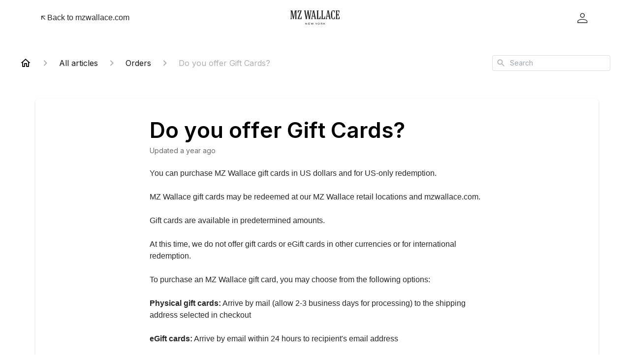

--- FILE ---
content_type: text/html; charset=utf-8
request_url: https://help.mzwallace.com/en-US/do-you-offer-gift-cards-67735
body_size: 42958
content:
<!DOCTYPE html><html lang="en-US"><head><meta charSet="utf-8"/><meta name="viewport" content="width=device-width"/><link rel="preconnect" href="https://fonts.googleapis.com"/><link rel="preconnect" href="https://fonts.gstatic.com" crossorigin="anonymous"/><link rel="stylesheet" type="text/css" data-href="https://fonts.googleapis.com/css2?family=Inter:wght@400;500;600&amp;display=swap" data-optimized-fonts="true"/><title>Do you offer Gift Cards?</title><meta property="og:title" content="Do you offer Gift Cards?"/><meta name="description" content="You can purchase MZ Wallace gift cards in US dollars and for US-only redemption. MZ Wallace gift cards may be redeemed at our MZ Wallace retail locations and mzwallace.com. Gift cards are available in predetermined amounts. At this time, we do not of"/><meta property="og:description" content="You can purchase MZ Wallace gift cards in US dollars and for US-only redemption. MZ Wallace gift cards may be redeemed at our MZ Wallace retail locations and mzwallace.com. Gift cards are available in predetermined amounts. At this time, we do not of"/><meta property="og:type" content="website"/><meta property="og:locale" content="en-US"/><link rel="icon" sizes="48x48" type="image/png" href="https://attachments.gorgias.help/bVpA37lN536J5oEd/hc/lrg3N7Aymn7DnR8K/2024041615-4ceb1044-7fd4-4d53-9166-69d0937705ed-favicon.png"/><link rel="shortcut icon" href="https://attachments.gorgias.help/bVpA37lN536J5oEd/hc/lrg3N7Aymn7DnR8K/2024041615-4ceb1044-7fd4-4d53-9166-69d0937705ed-favicon.png"/><link rel="apple-touch-icon" href="https://attachments.gorgias.help/bVpA37lN536J5oEd/hc/lrg3N7Aymn7DnR8K/2024041615-4ceb1044-7fd4-4d53-9166-69d0937705ed-favicon.png"/><link rel="canonical" href="https://help.mzwallace.com/en-US/do-you-offer-gift-cards-67735"/><meta property="og:url" content="https://help.mzwallace.com/en-US/do-you-offer-gift-cards-67735"/><link rel="stylesheet" href="https://cdn.jsdelivr.net/npm/froala-editor@4.0.5/css/froala_style.min.css" type="text/css"/><meta name="next-head-count" content="17"/><meta name="viewport" content="width=device-width, initial-scale=1, maximum-scale=2"/><link data-next-font="" rel="preconnect" href="/" crossorigin="anonymous"/><link rel="preload" href="https://assets.gorgias.help/32cea34ab91a0529002d35fec53b260574bb6dae/_next/static/css/dd2e42607022e530.css" as="style"/><link rel="stylesheet" href="https://assets.gorgias.help/32cea34ab91a0529002d35fec53b260574bb6dae/_next/static/css/dd2e42607022e530.css" data-n-g=""/><noscript data-n-css=""></noscript><script defer="" nomodule="" src="https://assets.gorgias.help/32cea34ab91a0529002d35fec53b260574bb6dae/_next/static/chunks/polyfills-42372ed130431b0a.js"></script><script src="https://assets.gorgias.help/32cea34ab91a0529002d35fec53b260574bb6dae/_next/static/chunks/webpack-19763e5a35677a78.js" defer=""></script><script src="https://assets.gorgias.help/32cea34ab91a0529002d35fec53b260574bb6dae/_next/static/chunks/framework-a32fdada02556615.js" defer=""></script><script src="https://assets.gorgias.help/32cea34ab91a0529002d35fec53b260574bb6dae/_next/static/chunks/main-39f1b79628174f5a.js" defer=""></script><script src="https://assets.gorgias.help/32cea34ab91a0529002d35fec53b260574bb6dae/_next/static/chunks/pages/_app-4c0fe5a3cfdcc8d7.js" defer=""></script><script src="https://assets.gorgias.help/32cea34ab91a0529002d35fec53b260574bb6dae/_next/static/chunks/1903-23ff1ec26f31d34a.js" defer=""></script><script src="https://assets.gorgias.help/32cea34ab91a0529002d35fec53b260574bb6dae/_next/static/chunks/4096-6c8362c45ca7b523.js" defer=""></script><script src="https://assets.gorgias.help/32cea34ab91a0529002d35fec53b260574bb6dae/_next/static/chunks/2275-221429e919b006ed.js" defer=""></script><script src="https://assets.gorgias.help/32cea34ab91a0529002d35fec53b260574bb6dae/_next/static/chunks/8303-74dceabc329893cc.js" defer=""></script><script src="https://assets.gorgias.help/32cea34ab91a0529002d35fec53b260574bb6dae/_next/static/chunks/7799-e343243b1dfaa0b5.js" defer=""></script><script src="https://assets.gorgias.help/32cea34ab91a0529002d35fec53b260574bb6dae/_next/static/chunks/pages/%5BslugArticleId%5D-4e795cbb8bb6715b.js" defer=""></script><script src="https://assets.gorgias.help/32cea34ab91a0529002d35fec53b260574bb6dae/_next/static/0GOcDBEbo6G9_i_Lw7k-R/_buildManifest.js" defer=""></script><script src="https://assets.gorgias.help/32cea34ab91a0529002d35fec53b260574bb6dae/_next/static/0GOcDBEbo6G9_i_Lw7k-R/_ssgManifest.js" defer=""></script><link rel="stylesheet" href="https://fonts.googleapis.com/css2?family=Inter:wght@400;500;600&display=swap"/></head><body><div id="__next"><div class="ghc-app"><style data-emotion="css-global d4u1w">:root{--ghc-primary-color:#272727;--ghc-primary-font-family:"Inter";}html{line-height:1.15;-webkit-text-size-adjust:100%;}body{margin:0;}main{display:block;}h1{font-size:2em;margin:0.67em 0;}hr{box-sizing:content-box;height:0;overflow:visible;}pre{font-family:monospace,monospace;font-size:1em;}a{background-color:transparent;}abbr[title]{border-bottom:none;-webkit-text-decoration:underline;text-decoration:underline;-webkit-text-decoration:underline dotted;text-decoration:underline dotted;}b,strong{font-weight:bolder;}code,kbd,samp{font-family:monospace,monospace;font-size:1em;}small{font-size:80%;}sub,sup{font-size:75%;line-height:0;position:relative;vertical-align:baseline;}sub{bottom:-0.25em;}sup{top:-0.5em;}img{border-style:none;}button,input,optgroup,select,textarea{font-family:inherit;font-size:100%;line-height:1.15;margin:0;}button,input{overflow:visible;}button,select{text-transform:none;}button,[type="button"],[type="reset"],[type="submit"]{-webkit-appearance:button;}button::-moz-focus-inner,[type="button"]::-moz-focus-inner,[type="reset"]::-moz-focus-inner,[type="submit"]::-moz-focus-inner{border-style:none;padding:0;}button:-moz-focusring,[type="button"]:-moz-focusring,[type="reset"]:-moz-focusring,[type="submit"]:-moz-focusring{outline:1px dotted ButtonText;}fieldset{padding:0.35em 0.75em 0.625em;}legend{box-sizing:border-box;color:inherit;display:table;max-width:100%;padding:0;white-space:normal;}progress{vertical-align:baseline;}textarea{overflow:auto;}[type="checkbox"],[type="radio"]{box-sizing:border-box;padding:0;}[type="number"]::-webkit-inner-spin-button,[type="number"]::-webkit-outer-spin-button{height:auto;}[type="search"]{-webkit-appearance:textfield;outline-offset:-2px;}[type="search"]::-webkit-search-decoration{-webkit-appearance:none;}::-webkit-file-upload-button{-webkit-appearance:button;font:inherit;}details{display:block;}summary{display:-webkit-box;display:-webkit-list-item;display:-ms-list-itembox;display:list-item;}template{display:none;}[hidden]{display:none;}html{box-sizing:border-box;scroll-behavior:smooth;}*,*:before,*:after{box-sizing:inherit;}#nprogress .bar{background:#272727!important;}#nprogress .peg{box-shadow:0 0 10px #272727,0 0 5px #272727;}#nprogress .spinner-icon{border-top-color:#272727;border-left-color:#272727;}.masonry-layout{display:-webkit-box;display:-webkit-flex;display:-ms-flexbox;display:flex;margin-left:-16px;width:auto;}@media (min-width: 768px){.masonry-layout{margin-right:40px;margin-left:40px;}}@media (min-width: 1240px){.masonry-layout{margin-right:0;margin-left:0;}}.masonry-layout_column{-webkit-background-clip:padding-box;background-clip:padding-box;}.masonry-layout_column:not(:first-child){padding-left:16px;}.masonry-layout_column>div{margin-bottom:16px;}</style><style data-emotion="css mk59p0">.css-mk59p0{min-height:100vh;display:-webkit-box;display:-webkit-flex;display:-ms-flexbox;display:flex;-webkit-flex-direction:column;-ms-flex-direction:column;flex-direction:column;-webkit-align-items:stretch;-webkit-box-align:stretch;-ms-flex-align:stretch;align-items:stretch;background-color:#FFFFFF;overflow-y:hidden;}</style><div class="ghc-main-wrapper css-mk59p0 e7zpaoq8"><style data-emotion="css 1xorig4">.css-1xorig4{position:-webkit-sticky;position:sticky;top:0;z-index:100;background-color:#FFFFFF;}</style><div class="ghc-header-wrapper css-1xorig4 e7zpaoq4"><header><script src="https://cdn.tailwindcss.com"></script>
<style>
	header svg {
		fill: #272727;
	}

	header a {
		color: #272727;
		text-decoration: none;
		font-size: 1rem;
		line-height: 1.5rem;
		font-family: sans-serif;
	}

	header .container {
		max-width: 1280px;
		padding: 20px 15px;
		margin: 0 auto;
	}

	.banner-text {
		color: black;
	}

	@media (min-width: 1024px) {
		header .container {
			padding: 20px 80px;
		}
	}

	.ghc-open-navigation-sidebar {
		display: none !important;
	}
</style>

<div
	style="
		display: grid;
		grid-template-columns: 1fr auto 1fr;
		align-items: center;
	"
	class="container"
>
	<a
		style="justify-self: start"
		class="flex items-center gap-1"
		href="https://mzw-admin.myshopify.com"
		><svg
			xmlns="http://www.w3.org/2000/svg"
			width="1em"
			height="1em"
			viewBox="0 0 24 24"
			fill="none"
			stroke="currentColor"
			stroke-width="2"
			stroke-linecap="round"
			stroke-linejoin="round"
			class="feather feather-arrow-up-left"
			style="fill: none"
		>
			<line x1="17" y1="17" x2="7" y2="7"></line>
			<polyline points="7 17 7 7 17 7"></polyline>
		</svg>
		Back to mzwallace.com</a
	>

	<a href="https://mzw-admin.myshopify.com/">
		<svg xmlns="http://www.w3.org/2000/svg" viewBox="0 0 100 30" width="100" height="30">
			<title>MZ Wallace New York</title>
			<path
				d="m45.634 28.066-.909-2.536h-.729l-.91 2.536-.908-2.536h-.67l1.22 3.342h.669l.929-2.546.929 2.546h.67l1.218-3.342h-.63l-.879 2.536ZM42.278 2.34l.909-1.888V.334H40v.118l.959 1.888-1.828 10.862h-.05l-2.018-11.6.68-1.15V.334h-3.657v.118l.7 1.18-1.969 11.62h-.05L30.87 1.632l.68-1.18V.334h-3.777v.118l.7 1.2 2.737 14.686-.7 1.18v.118h3.667v-.118l-.68-1.18 1.899-11.295h.05l1.968 11.295-.68 1.18v.118h3.747v-.138l-.7-1.199 2.498-13.96Zm-5.205 25.087h1.848v-.56h-1.848v-.777h2.637v-.56h-3.276v3.342h3.356v-.56h-2.717v-.885Zm-30.48-14.5h-.05L4.176.334H.15v.118l.839 1.2V15.62L0 17.508v.118h3.187v-.118l-.96-1.887V2.34h.05l3.028 15.296h1.498L9.85 2.349h.05v14.206l-.61.973v.118h3.607v-.118l-.61-.973V1.652l.84-1.2V.334H8.98L6.593 12.927Zm64.026-1.661h-.42l-2.127 5.348h-2.248V1.652l.84-1.2V.334h-4.077v.118l.84 1.2v14.667l-.96 1.199v.118h8.152v-6.37ZM15.095 5.662h.42l1.878-4.315H20.3l-5.675 15.886v.393h8.222v-5.672h-.42l-1.987 4.63h-3.167L22.847.718V.324h-7.752v5.338ZM33.467 27.89l-2.238-2.36h-.65v3.333h.63v-2.477l2.327 2.487h.56V25.53h-.63v2.36Zm23.986-2.448c-1.32 0-2.058.718-2.058 1.76 0 1.032.739 1.76 2.058 1.76 1.318 0 2.057-.728 2.057-1.76 0-1.042-.739-1.76-2.057-1.76Zm0 3.008c-.89 0-1.4-.51-1.4-1.248 0-.737.52-1.248 1.4-1.248.889 0 1.398.51 1.398 1.248 0 .727-.51 1.248-1.398 1.248ZM78.122 1.602l.47-1.15V.334h-3.727v.118l.47 1.2-2.698 13.969-.909 1.887v.118h3.187v-.118l-.959-1.887.56-3.117h3.566l.8 4.08-.45.924v.118h3.306v-.118l-.49-.963-3.126-14.943Zm-3.357 9.526 1.449-7.864h.05l1.548 7.864h-3.047Zm14.366 3.116c-.89 2.212-1.289 2.88-2.038 2.88h-.05c-1.598 0-2.108-1.562-2.108-8.807 0-5.909.49-7.491 1.638-7.491h.09c.66 0 1.289.393 2.298 2.86l.66 1.524h.419V.344h-.19C89.43.344 88.112 0 86.963 0c-2.997 0-4.615 2.812-4.615 8.808 0 5.86 1.518 9.182 4.355 9.182h.26c1.219 0 2.667-.344 3.117-.344h.19v-5.21h-.42l-.72 1.808Zm10.36-1.828-1.899 4.217h-2.557V9.467h1.079l1.568 2.448h.38v-5.86h-.38l-1.568 2.31h-1.079V1.338h2.228L99.14 5.21h.42V.344h-7.873v.118l.96 1.2v14.666l-.96 1.2v.118h8.222v-5.21h-.42v-.02ZM70.659 25.53h-.829l-1.938 1.543V25.53h-.63v3.342h.63v-1.15l.77-.61 1.318 1.76h.73l-1.59-2.123 1.54-1.22Zm-21.888-7.894h3.307v-.118l-.49-.963-3.116-14.943.47-1.15V.344h-3.727v.118l.47 1.2-2.698 13.969-.91 1.887v.118h3.188v-.118l-.96-1.887.56-3.117h3.567l.799 4.08-.45.924v.118h-.01Zm-3.566-6.508 1.448-7.864h.05l1.549 7.864h-3.047Zm19.88 15.375c0-.482-.28-.973-1.01-.973h-2.397v3.342h.63v-1.297h1.238l1 1.297h.729l-1.02-1.317c.59-.108.83-.57.83-1.052Zm-2.777.53v-.962h1.688c.3 0 .47.206.47.442 0 .295-.17.52-.47.52h-1.688Zm-9.93.04-1.17-1.543h-.748l1.588 2.084v1.258h.63v-1.268l1.588-2.074h-.71l-1.178 1.543Zm6.363-10.46h-2.247V1.653l.839-1.2V.334h-4.076v.118l.839 1.2v14.667l-.96 1.199v.118h8.153v-6.36h-.42l-2.128 5.338Z"
			/>
		</svg>
	</a>

	<div style="justify-self: end" class="flex gap-3">
		<a href="https://mzw-admin.myshopify.com/account/login">
			<svg
				aria-hidden="true"
				focusable="false"
				role="presentation"
				class="icon icon-account"
				width="32"
				height="32"
				viewBox="0 0 32 32"
				fill="none"
				xmlns="http://www.w3.org/2000/svg"
			>
				<path
					d="M15.3335 18.6666C20.8562 18.6666 25.3335 20.756 25.3335 23.3333V26.6666H5.3335V23.3333C5.3335 20.756 9.81083 18.6666 15.3335 18.6666ZM24.0002 23.3333C24.0002 21.4933 20.1202 20 15.3335 20C10.5468 20 6.66683 21.4933 6.66683 23.3333V25.3333H24.0002V23.3333ZM15.3335 6.66663C16.5712 6.66663 17.7582 7.15829 18.6333 8.03346C19.5085 8.90863 20.0002 10.0956 20.0002 11.3333C20.0002 12.571 19.5085 13.758 18.6333 14.6331C17.7582 15.5083 16.5712 16 15.3335 16C14.0958 16 12.9088 15.5083 12.0337 14.6331C11.1585 13.758 10.6668 12.571 10.6668 11.3333C10.6668 10.0956 11.1585 8.90863 12.0337 8.03346C12.9088 7.15829 14.0958 6.66663 15.3335 6.66663ZM15.3335 7.99996C14.4494 7.99996 13.6016 8.35115 12.9765 8.97627C12.3514 9.60139 12.0002 10.4492 12.0002 11.3333C12.0002 12.2173 12.3514 13.0652 12.9765 13.6903C13.6016 14.3154 14.4494 14.6666 15.3335 14.6666C16.2176 14.6666 17.0654 14.3154 17.6905 13.6903C18.3156 13.0652 18.6668 12.2173 18.6668 11.3333C18.6668 10.4492 18.3156 9.60139 17.6905 8.97627C17.0654 8.35115 16.2176 7.99996 15.3335 7.99996Z"
				/>
			</svg>
		</a>
	</div>
</div>
</header></div><style data-emotion="css m8poij">.css-m8poij{margin-right:16px;margin-left:16px;}@media (min-width: 568px){.css-m8poij{margin-right:28px;margin-left:28px;}}@media (min-width: 768px){.css-m8poij{margin-right:40px;margin-left:40px;}}@media (min-width: 1240px){.css-m8poij{margin-left:0;margin-right:0;}}@media (min-width: 1240px){.css-m8poij{margin:auto;width:100%;max-width:1200px;}}</style><div class="css-m8poij e7zpaoq7"></div><style data-emotion="css 1wqde3n">.css-1wqde3n{-webkit-flex:1;-ms-flex:1;flex:1;display:-webkit-box;display:-webkit-flex;display:-ms-flexbox;display:flex;-webkit-flex-direction:column;-ms-flex-direction:column;flex-direction:column;position:relative;margin:0;}@media (min-width: 768px){.css-1wqde3n{margin:16px 0 56px;-webkit-box-pack:initial;-ms-flex-pack:initial;-webkit-justify-content:initial;justify-content:initial;}}@media (min-width: 1240px){.css-1wqde3n{width:100%;margin:24px auto 56px;max-width:1200px;}}</style><div class="ghc-main-content-container css-1wqde3n e7zpaoq6"><style data-emotion="css 1yd23ty">.css-1yd23ty{margin-right:16px;margin-left:16px;}@media (min-width: 568px){.css-1yd23ty{margin-right:28px;margin-left:28px;}}@media (min-width: 768px){.css-1yd23ty{margin-right:40px;margin-left:40px;}}@media (min-width: 1240px){.css-1yd23ty{margin-left:0;margin-right:0;}}@media (min-width: 768px){.css-1yd23ty{margin-bottom:16px;}}</style><div class="css-1yd23ty e9fe0vc5"><style data-emotion="css zy42vf">.css-zy42vf{display:-webkit-box;display:-webkit-flex;display:-ms-flexbox;display:flex;-webkit-box-flex-wrap:wrap;-webkit-flex-wrap:wrap;-ms-flex-wrap:wrap;flex-wrap:wrap;-webkit-box-pack:justify;-webkit-justify-content:space-between;justify-content:space-between;-webkit-align-items:center;-webkit-box-align:center;-ms-flex-align:center;align-items:center;min-height:64px;padding-bottom:16px;}@media (min-width: 768px){.css-zy42vf{-webkit-box-flex-wrap:initial;-webkit-flex-wrap:initial;-ms-flex-wrap:initial;flex-wrap:initial;-webkit-box-pack:initial;-ms-flex-pack:initial;-webkit-justify-content:initial;justify-content:initial;-webkit-align-items:initial;-webkit-box-align:initial;-ms-flex-align:initial;align-items:initial;display:grid;grid-template-columns:1fr 240px;}}</style><div class="css-zy42vf e9fe0vc4"><style data-emotion="css 4n65xp">.css-4n65xp{display:-webkit-box;display:-webkit-flex;display:-ms-flexbox;display:flex;-webkit-box-flex-wrap:wrap;-webkit-flex-wrap:wrap;-ms-flex-wrap:wrap;flex-wrap:wrap;-webkit-box-pack:justify;-webkit-justify-content:space-between;justify-content:space-between;-webkit-align-items:center;-webkit-box-align:center;-ms-flex-align:center;align-items:center;}</style><div class="css-4n65xp e9fe0vc3"><style data-emotion="css 1v3caum">.css-1v3caum{padding-top:16px;}</style><style data-emotion="css 1j8ix88">.css-1j8ix88{-webkit-flex:1 0 auto;-ms-flex:1 0 auto;flex:1 0 auto;display:-webkit-box;display:-webkit-flex;display:-ms-flexbox;display:flex;-webkit-flex-direction:row;-ms-flex-direction:row;flex-direction:row;-webkit-box-flex-wrap:wrap;-webkit-flex-wrap:wrap;-ms-flex-wrap:wrap;flex-wrap:wrap;-webkit-align-items:center;-webkit-box-align:center;-ms-flex-align:center;align-items:center;max-width:100%;margin-bottom:-16px;padding-top:16px;}.css-1j8ix88>*{margin-bottom:16px;}</style><nav class="ghc-breadcrumbs-container e9fe0vc1 css-1j8ix88 ecpqs3l3" aria-label="Breadcrumb"><a class="ghc-breadcrumbs-home" style="height:24px;width:24px;margin-right:16px" href="/en-US"><style data-emotion="css 1skx4g">.css-1skx4g{cursor:pointer;vertical-align:top;}</style><svg width="24" height="24" viewBox="0 0 24 24" fill="#161616" xmlns="http://www.w3.org/2000/svg" aria-hidden="true" class="css-1skx4g ecpqs3l0"><path d="M11.9998 5.69017L16.8343 10.0412C16.9396 10.136 16.9998 10.2711 16.9998 10.4129V18.0002H14.9998V12.5002C14.9998 12.224 14.7759 12.0002 14.4998 12.0002H9.49978C9.22364 12.0002 8.99978 12.224 8.99978 12.5002V18.0002H6.99978V10.4129C6.99978 10.2711 7.05994 10.136 7.1653 10.0412L11.9998 5.69017ZM12.3343 3.3012C12.1441 3.13007 11.8555 3.13007 11.6653 3.3012L2.96828 11.1285C2.62767 11.4351 2.84452 12.0002 3.30276 12.0002H4.99978V19.0002C4.99978 19.5525 5.4475 20.0002 5.99978 20.0002H9.99978C10.5521 20.0002 10.9998 19.5525 10.9998 19.0002V14.0002H12.9998V19.0002C12.9998 19.5525 13.4475 20.0002 13.9998 20.0002H17.9998C18.5521 20.0002 18.9998 19.5525 18.9998 19.0002V12.0002H20.6968C21.155 12.0002 21.3719 11.4351 21.0313 11.1285L12.3343 3.3012Z"></path></svg></a><style data-emotion="css 5z3jtg">.css-5z3jtg{margin-right:16px;display:-webkit-box;display:-webkit-flex;display:-ms-flexbox;display:flex;-webkit-flex-direction:row;-ms-flex-direction:row;flex-direction:row;-webkit-align-items:center;-webkit-box-align:center;-ms-flex-align:center;align-items:center;}</style><div class="ghc-breadcrumbs-item css-5z3jtg ecpqs3l2"><style data-emotion="css o7nnmj">.css-o7nnmj{margin-right:16px;}</style><style data-emotion="css 1vt6q91">.css-1vt6q91{fill:#AFAFAF;-webkit-transform:rotate(0deg);-moz-transform:rotate(0deg);-ms-transform:rotate(0deg);transform:rotate(0deg);margin-right:16px;}</style><svg width="24" height="24" viewBox="0 0 24 24" fill="#6A6A6A" xmlns="http://www.w3.org/2000/svg" facing="right" aria-hidden="true" class="ecpqs3l1 css-1vt6q91 e18qeao70"><path d="M9.29006 15.8805L13.1701 12.0005L9.29006 8.12047C8.90006 7.73047 8.90006 7.10047 9.29006 6.71047C9.68006 6.32047 10.3101 6.32047 10.7001 6.71047L15.2901 11.3005C15.6801 11.6905 15.6801 12.3205 15.2901 12.7105L10.7001 17.3005C10.3101 17.6905 9.68006 17.6905 9.29006 17.3005C8.91006 16.9105 8.90006 16.2705 9.29006 15.8805Z"></path></svg><style data-emotion="css g65o95">.css-g65o95{-webkit-text-decoration:none;text-decoration:none;}</style><a class="css-g65o95 e1vnn2d20" href="/en-US/articles"><style data-emotion="css 1v0mfn2">.css-1v0mfn2{font-family:var(--ghc-primary-font-family),sans-serif;-webkit-font-smoothing:antialiased;-moz-osx-font-smoothing:grayscale;font-size:16px;font-style:normal;font-weight:400;line-height:24px;letter-spacing:0px;color:#161616;}</style><span class="css-1v0mfn2 e1vnn2d21">All articles</span></a></div><div class="ghc-breadcrumbs-item css-5z3jtg ecpqs3l2"><svg width="24" height="24" viewBox="0 0 24 24" fill="#6A6A6A" xmlns="http://www.w3.org/2000/svg" facing="right" aria-hidden="true" class="ecpqs3l1 css-1vt6q91 e18qeao70"><path d="M9.29006 15.8805L13.1701 12.0005L9.29006 8.12047C8.90006 7.73047 8.90006 7.10047 9.29006 6.71047C9.68006 6.32047 10.3101 6.32047 10.7001 6.71047L15.2901 11.3005C15.6801 11.6905 15.6801 12.3205 15.2901 12.7105L10.7001 17.3005C10.3101 17.6905 9.68006 17.6905 9.29006 17.3005C8.91006 16.9105 8.90006 16.2705 9.29006 15.8805Z"></path></svg><a class="css-g65o95 e1vnn2d20" href="/en-US/articles/orders-15347"><span class="css-1v0mfn2 e1vnn2d21">Orders</span></a></div><div class="ghc-breadcrumbs-item css-5z3jtg ecpqs3l2"><svg width="24" height="24" viewBox="0 0 24 24" fill="#6A6A6A" xmlns="http://www.w3.org/2000/svg" facing="right" aria-hidden="true" class="ecpqs3l1 css-1vt6q91 e18qeao70"><path d="M9.29006 15.8805L13.1701 12.0005L9.29006 8.12047C8.90006 7.73047 8.90006 7.10047 9.29006 6.71047C9.68006 6.32047 10.3101 6.32047 10.7001 6.71047L15.2901 11.3005C15.6801 11.6905 15.6801 12.3205 15.2901 12.7105L10.7001 17.3005C10.3101 17.6905 9.68006 17.6905 9.29006 17.3005C8.91006 16.9105 8.90006 16.2705 9.29006 15.8805Z"></path></svg><style data-emotion="css 1pp9xez">.css-1pp9xez{font-family:var(--ghc-primary-font-family),sans-serif;-webkit-font-smoothing:antialiased;-moz-osx-font-smoothing:grayscale;font-size:16px;font-style:normal;font-weight:400;line-height:24px;letter-spacing:0px;color:#AFAFAF;}</style><span class="css-1pp9xez e1vnn2d21">Do you offer Gift Cards?</span></div></nav></div><style data-emotion="css 1sh5uvj">.css-1sh5uvj{-webkit-flex:1 0 240px;-ms-flex:1 0 240px;flex:1 0 240px;padding-top:16px;}@media (min-width: 568px){.css-1sh5uvj{max-width:240px;}}</style><style data-emotion="css o5rpzk">.css-o5rpzk{position:relative;min-width:240px;-webkit-flex:1 0 240px;-ms-flex:1 0 240px;flex:1 0 240px;padding-top:16px;}@media (min-width: 568px){.css-o5rpzk{max-width:240px;}}</style><div class="e9fe0vc0 css-o5rpzk e1ud3o2f10"><style data-emotion="css vuxxad">.css-vuxxad{width:100%;height:32px;position:relative;}</style><div class="css-vuxxad e1ud3o2f9"><style data-emotion="css 1gaq6r2">.css-1gaq6r2{position:absolute;z-index:1;width:100%;border-radius:4px;background:#FFFFFF;padding:6px 8px;}.css-1gaq6r2::after{content:'';background:#FFFFFF;position:absolute;z-index:-1;top:0;left:0;width:100%;height:100%;border-radius:4px;border-style:solid;border-color:#DDDDDD;border-width:1px;}.css-1gaq6r2::after[aria-expanded='true']::after{border-width:2px;}</style><div role="combobox" aria-expanded="false" aria-haspopup="listbox" aria-labelledby="algolia-search-combobox-label" class="css-1gaq6r2 e1ud3o2f8"><style data-emotion="css 8xhv84">.css-8xhv84{width:100%;display:-webkit-box;display:-webkit-flex;display:-ms-flexbox;display:flex;}</style><form action="" novalidate="" role="search" class="css-8xhv84 e1ud3o2f7"><style data-emotion="css 10pl228">.css-10pl228{width:20px;height:20px;padding:0;border:0;background:none;}.css-10pl228 svg{width:20px;height:20px;overflow:inherit;vertical-align:top;}</style><div aria-hidden="true" class="css-10pl228 e1ud3o2f12"><style data-emotion="css r01nf4">.css-r01nf4 path{fill:#AFAFAF;}</style><svg width="24" height="24" viewBox="0 0 24 24" fill="none" xmlns="http://www.w3.org/2000/svg" class="css-r01nf4 e1ud3o2f4"><path d="M15.5001 14H14.7101L14.4301 13.73C15.6301 12.33 16.2501 10.42 15.9101 8.39002C15.4401 5.61002 13.1201 3.39002 10.3201 3.05002C6.09014 2.53002 2.53014 6.09001 3.05014 10.32C3.39014 13.12 5.61014 15.44 8.39014 15.91C10.4201 16.25 12.3301 15.63 13.7301 14.43L14.0001 14.71V15.5L18.2501 19.75C18.6601 20.16 19.3301 20.16 19.7401 19.75C20.1501 19.34 20.1501 18.67 19.7401 18.26L15.5001 14ZM9.50014 14C7.01014 14 5.00014 11.99 5.00014 9.50002C5.00014 7.01002 7.01014 5.00002 9.50014 5.00002C11.9901 5.00002 14.0001 7.01002 14.0001 9.50002C14.0001 11.99 11.9901 14 9.50014 14Z" fill="#161616"></path></svg></div><style data-emotion="css 1ixuqoh">.css-1ixuqoh{clip:rect(1px, 1px, 1px, 1px);-webkit-clip-path:inset(50%);clip-path:inset(50%);height:1px;width:1px;margin:-1px;overflow:hidden;padding:0;position:absolute;}</style><label id="algolia-search-combobox-label" for="algolia-search-combobox-input" class="css-1ixuqoh e1ud3o2f11">Search</label><style data-emotion="css xufeo3">.css-xufeo3{width:100%;margin:0 8px;font-family:var(--ghc-primary-font-family),sans-serif;-webkit-font-smoothing:antialiased;-moz-osx-font-smoothing:grayscale;font-size:14px;line-height:20px;-webkit-appearance:none;-moz-appearance:none;-ms-appearance:none;appearance:none;border:none;outline:none;padding:0;background-color:white;}.css-xufeo3::-webkit-search-cancel-button{-webkit-appearance:none;}</style><input aria-autocomplete="both" aria-labelledby="algolia-search-combobox-label" id="algolia-search-combobox-input" autoComplete="off" autoCorrect="off" autoCapitalize="off" enterKeyHint="search" spellcheck="false" placeholder="Search" maxLength="512" type="search" class="css-xufeo3 e1ud3o2f6" value=""/></form></div></div></div></div></div><style data-emotion="css 10ka66o">.css-10ka66o{display:-webkit-box;display:-webkit-flex;display:-ms-flexbox;display:flex;-webkit-flex-direction:column;-ms-flex-direction:column;flex-direction:column;-webkit-box-flex:1;-webkit-flex-grow:1;-ms-flex-positive:1;flex-grow:1;}@media (min-width: 1240px){.css-10ka66o{-webkit-flex-direction:row;-ms-flex-direction:row;flex-direction:row;}}</style><div class="ghc-with-navigation-sidebar-v2 css-10ka66o e15e7tjv6"><style data-emotion="css 1wy1qtd">.css-1wy1qtd{margin-left:16px;}@media (min-width: 568px){.css-1wy1qtd{margin-left:24px;}}@media (min-width: 768px){.css-1wy1qtd{margin-left:64px;}}@media (min-width: 1240px){.css-1wy1qtd{margin-left:7.7px;display:block;}}</style><div class="css-1wy1qtd e15e7tjv2"><style data-emotion="css hxq15f">.css-hxq15f{margin-right:10.5px;margin-top:20px;min-width:36px;min-height:36px;display:none;position:-webkit-sticky;position:sticky;top:100px;}.css-hxq15f:hover{cursor:pointer;}@media (min-width: 1240px){.css-hxq15f{display:inline-block;}}</style><div class="ghc-open-navigation-sidebar css-hxq15f e17yqjk03"><style data-emotion="css ixolil">.css-ixolil{width:36px;height:36px;display:inline-block;position:absolute;top:0;left:0;}</style><div class="css-ixolil e17yqjk01"><style data-emotion="css 11c46od">.css-11c46od{position:absolute;top:50%;left:50%;-webkit-transform:translate(-50%, -50%);-moz-transform:translate(-50%, -50%);-ms-transform:translate(-50%, -50%);transform:translate(-50%, -50%);fill:#272727;width:16px;height:16px;}</style><svg width="15" height="8.33" viewBox="0 0 16 10" xmlns="http://www.w3.org/2000/svg" aria-hidden="true" class="css-11c46od e17yqjk00"><path d="M1.33333 5.83398C1.79167 5.83398 2.16667 5.45898 2.16667 5.00065C2.16667 4.54232 1.79167 4.16732 1.33333 4.16732C0.875 4.16732 0.5 4.54232 0.5 5.00065C0.5 5.45898 0.875 5.83398 1.33333 5.83398ZM1.33333 9.16732C1.79167 9.16732 2.16667 8.79232 2.16667 8.33398C2.16667 7.87565 1.79167 7.50065 1.33333 7.50065C0.875 7.50065 0.5 7.87565 0.5 8.33398C0.5 8.79232 0.875 9.16732 1.33333 9.16732ZM1.33333 2.50065C1.79167 2.50065 2.16667 2.12565 2.16667 1.66732C2.16667 1.20898 1.79167 0.833984 1.33333 0.833984C0.875 0.833984 0.5 1.20898 0.5 1.66732C0.5 2.12565 0.875 2.50065 1.33333 2.50065ZM4.66667 5.83398H14.6667C15.125 5.83398 15.5 5.45898 15.5 5.00065C15.5 4.54232 15.125 4.16732 14.6667 4.16732H4.66667C4.20833 4.16732 3.83333 4.54232 3.83333 5.00065C3.83333 5.45898 4.20833 5.83398 4.66667 5.83398ZM4.66667 9.16732H14.6667C15.125 9.16732 15.5 8.79232 15.5 8.33398C15.5 7.87565 15.125 7.50065 14.6667 7.50065H4.66667C4.20833 7.50065 3.83333 7.87565 3.83333 8.33398C3.83333 8.79232 4.20833 9.16732 4.66667 9.16732ZM3.83333 1.66732C3.83333 2.12565 4.20833 2.50065 4.66667 2.50065H14.6667C15.125 2.50065 15.5 2.12565 15.5 1.66732C15.5 1.20898 15.125 0.833984 14.6667 0.833984H4.66667C4.20833 0.833984 3.83333 1.20898 3.83333 1.66732ZM1.33333 5.83398C1.79167 5.83398 2.16667 5.45898 2.16667 5.00065C2.16667 4.54232 1.79167 4.16732 1.33333 4.16732C0.875 4.16732 0.5 4.54232 0.5 5.00065C0.5 5.45898 0.875 5.83398 1.33333 5.83398ZM1.33333 9.16732C1.79167 9.16732 2.16667 8.79232 2.16667 8.33398C2.16667 7.87565 1.79167 7.50065 1.33333 7.50065C0.875 7.50065 0.5 7.87565 0.5 8.33398C0.5 8.79232 0.875 9.16732 1.33333 9.16732ZM1.33333 2.50065C1.79167 2.50065 2.16667 2.12565 2.16667 1.66732C2.16667 1.20898 1.79167 0.833984 1.33333 0.833984C0.875 0.833984 0.5 1.20898 0.5 1.66732C0.5 2.12565 0.875 2.50065 1.33333 2.50065ZM4.66667 5.83398H14.6667C15.125 5.83398 15.5 5.45898 15.5 5.00065C15.5 4.54232 15.125 4.16732 14.6667 4.16732H4.66667C4.20833 4.16732 3.83333 4.54232 3.83333 5.00065C3.83333 5.45898 4.20833 5.83398 4.66667 5.83398ZM4.66667 9.16732H14.6667C15.125 9.16732 15.5 8.79232 15.5 8.33398C15.5 7.87565 15.125 7.50065 14.6667 7.50065H4.66667C4.20833 7.50065 3.83333 7.87565 3.83333 8.33398C3.83333 8.79232 4.20833 9.16732 4.66667 9.16732ZM3.83333 1.66732C3.83333 2.12565 4.20833 2.50065 4.66667 2.50065H14.6667C15.125 2.50065 15.5 2.12565 15.5 1.66732C15.5 1.20898 15.125 0.833984 14.6667 0.833984H4.66667C4.20833 0.833984 3.83333 1.20898 3.83333 1.66732Z"></path></svg></div><style data-emotion="css 120axio">.css-120axio{font-family:var(--ghc-primary-font-family),sans-serif;-webkit-font-smoothing:antialiased;-moz-osx-font-smoothing:grayscale;display:inline-block;font-style:normal;font-weight:500;font-size:16px;line-height:36px;height:36px;margin-left:42px;color:#272727;}@media (min-width: 1240px){.css-120axio{display:none;}}</style><div class="css-120axio e17yqjk02">All articles</div></div></div><style data-emotion="css 1bax7q2">.css-1bax7q2{-webkit-box-flex:1;-webkit-flex-grow:1;-ms-flex-positive:1;flex-grow:1;padding-top:24px;margin-right:0;margin-left:0;min-width:0;}@media (min-width: 768px){.css-1bax7q2{margin-right:40px;margin-left:40px;padding:24px;}}@media (min-width: 1240px){.css-1bax7q2{margin-left:0;margin-right:0;}}</style><main class="css-1bax7q2 e15e7tjv3"><style data-emotion="css xywlaq">.css-xywlaq{display:-webkit-box;display:-webkit-flex;display:-ms-flexbox;display:flex;position:relative;-webkit-flex-direction:row;-ms-flex-direction:row;flex-direction:row;-webkit-box-pack:justify;-webkit-justify-content:space-between;justify-content:space-between;background-color:white;padding:64px 16px;-webkit-transition:flex 200ms ease-in-out;transition:flex 200ms ease-in-out;}@media (min-width: 568px){.css-xywlaq{padding:40px 28px;}}@media (min-width: 768px){.css-xywlaq{padding:40px 40px;}}@media (min-width: 1240px){.css-xywlaq{box-shadow:0px 2px 4px rgba(22, 22, 22, 0.16);border-radius:8px;}}</style><article class="css-xywlaq e1rds97d0"><style data-emotion="css uxnqbg">.css-uxnqbg{-webkit-flex:1;-ms-flex:1;flex:1;max-width:680px;width:100%;margin-left:auto;margin-right:auto;border-right:none;-webkit-transition:flex 200ms ease-in-out;transition:flex 200ms ease-in-out;}@media (min-width: 1240px){.css-uxnqbg{padding-right:0;}}</style><div class="css-uxnqbg esh4dx10"><style data-emotion="css 1sxvjag">.css-1sxvjag{font-family:var(--ghc-primary-font-family),sans-serif;-webkit-font-smoothing:antialiased;-moz-osx-font-smoothing:grayscale;font-style:normal;font-weight:600;font-size:44px;line-height:48px;font-feature-settings:'pnum' on,'lnum' on,'kern' off;margin-block-end:24px;margin-block-start:0;}.css-1sxvjag span{display:block;font-size:14px;font-weight:400;color:#6A6A6A;line-height:20px;margin-top:8px;}.css-1sxvjag span::first-letter{text-transform:uppercase;}</style><h1 class="css-1sxvjag emb87x80">Do you offer Gift Cards?<span class="ghc-last-updated">Updated<!-- --> <!-- -->a year ago</span></h1><style data-emotion="css 16fnos6">.css-16fnos6{color:#161616;font-family:var(--ghc-primary-font-family),sans-serif;-webkit-font-smoothing:antialiased;-moz-osx-font-smoothing:grayscale;font-weight:400;font-style:normal;font-size:16px;line-height:24px;}.css-16fnos6 p,.css-16fnos6 h1,.css-16fnos6 h2,.css-16fnos6 h3,.css-16fnos6 h4,.css-16fnos6 h5,.css-16fnos6 h6,.css-16fnos6 ul,.css-16fnos6 blockquote,.css-16fnos6 table,.css-16fnos6 pre,.css-16fnos6 figure{margin-block-start:0;-webkit-margin-start:0;margin-inline-start:0;-webkit-margin-end:0;margin-inline-end:0;margin-block-end:24px;scroll-margin-top:84px;}.css-16fnos6 p,.css-16fnos6 li{font-family:var(--ghc-primary-font-family),sans-serif;-webkit-font-smoothing:antialiased;-moz-osx-font-smoothing:grayscale;font-weight:400;font-style:normal;font-size:16px;line-height:24px;}.css-16fnos6 strong{font-weight:600;}.css-16fnos6 em{font-style:italic;}.css-16fnos6 a{color:#272727;-webkit-text-decoration:none;text-decoration:none;cursor:pointer;-webkit-transition:color 200ms linear;transition:color 200ms linear;}.css-16fnos6 a:hover,.css-16fnos6 a:active{color:#4f4f4f;}.css-16fnos6 h1{font-family:var(--ghc-primary-font-family),sans-serif;-webkit-font-smoothing:antialiased;-moz-osx-font-smoothing:grayscale;font-style:normal;font-weight:600;font-size:40px;line-height:48px;font-feature-settings:'pnum' on,'lnum' on,'kern' off;}.css-16fnos6 h2{font-family:var(--ghc-primary-font-family),sans-serif;-webkit-font-smoothing:antialiased;-moz-osx-font-smoothing:grayscale;font-style:normal;font-weight:600;font-size:32px;line-height:40px;font-feature-settings:'pnum' on,'lnum' on,'kern' off;}.css-16fnos6 h3{font-family:var(--ghc-primary-font-family),sans-serif;-webkit-font-smoothing:antialiased;-moz-osx-font-smoothing:grayscale;font-style:normal;font-weight:600;font-size:24px;line-height:32px;}.css-16fnos6 h4{font-family:var(--ghc-primary-font-family),sans-serif;-webkit-font-smoothing:antialiased;-moz-osx-font-smoothing:grayscale;font-style:normal;font-weight:600;font-size:20px;line-height:24px;font-feature-settings:'pnum' on,'lnum' on,'kern' off;}.css-16fnos6 h5{font-family:var(--ghc-primary-font-family),sans-serif;-webkit-font-smoothing:antialiased;-moz-osx-font-smoothing:grayscale;font-style:normal;font-weight:600;font-size:18px;line-height:24px;font-feature-settings:'pnum' on,'lnum' on,'kern' off;}.css-16fnos6 h6{font-family:var(--ghc-primary-font-family),sans-serif;-webkit-font-smoothing:antialiased;-moz-osx-font-smoothing:grayscale;font-style:normal;font-weight:600;font-size:16px;line-height:24px;}.css-16fnos6 ul,.css-16fnos6 ol{-webkit-padding-start:32px;padding-inline-start:32px;}.css-16fnos6 ul li,.css-16fnos6 ol li{margin-block-end:8px;}.css-16fnos6 ul{list-style-type:disc;}.css-16fnos6 ol ol{list-style-type:lower-alpha;}.css-16fnos6 img{display:block;max-width:100%;margin-left:auto;margin-right:auto;}.css-16fnos6 figure{max-width:100%;width:100%;margin-left:auto;margin-right:auto;}.css-16fnos6 figcaption{font-family:var(--ghc-primary-font-family),sans-serif;-webkit-font-smoothing:antialiased;-moz-osx-font-smoothing:grayscale;font-style:normal;font-weight:normal;font-size:14px;line-height:20px;margin-block-end:8px;margin-block-start:8px;color:#6A6A6A;}.css-16fnos6 blockquote{color:#161616;border-left:2px solid #DDDDDD;padding-left:20px;}.css-16fnos6 blockquote p{line-height:32px;}.css-16fnos6 pre{color:#161616;background-color:#F9F9F9;border:1px solid #EEEEEE;border-radius:4px;padding:16px;overflow:scroll;}.css-16fnos6 pre{font-family:'Source Code Pro';font-style:normal;font-weight:500;font-size:16px;line-height:24px;}.css-16fnos6 code{font-family:'Source Code Pro';background:#EEEEEE;border-radius:3px;color:#F24F66;-webkit-padding-start:6px;padding-inline-start:6px;-webkit-padding-end:6px;padding-inline-end:6px;padding-top:2px;padding-bottom:2px;}.css-16fnos6 table{border-collapse:collapse;table-layout:auto;width:100%!important;}.css-16fnos6 table th{background:none;text-align:start;}.css-16fnos6 table th,.css-16fnos6 table td{border:none;}.css-16fnos6 th,.css-16fnos6 td{font-family:var(--ghc-primary-font-family),sans-serif;-webkit-font-smoothing:antialiased;-moz-osx-font-smoothing:grayscale;font-style:normal;font-weight:normal;font-size:14px;line-height:20px;padding:10px 4px;vertical-align:bottom;}.css-16fnos6 thead{border-bottom:2px solid #DDDDDD;}.css-16fnos6 tr{border-bottom:1px solid #DDDDDD;}.css-16fnos6 iframe{width:100%;}.css-16fnos6 .note-callout,.css-16fnos6 .tip-callout{position:relative;padding:24px;padding-left:64px;border-radius:4px;background-color:#F9F9F9;}.css-16fnos6 .note-callout::before,.css-16fnos6 .tip-callout::before{content:'';width:24px;height:24px;position:absolute;top:24px;left:25px;background-image:url('/img/info-icon.svg');background-repeat:no-repeat;-webkit-background-size:cover;background-size:cover;}.css-16fnos6 .warning-callout{position:relative;padding:24px;padding-left:64px;border-radius:4px;background-color:#FEF6F7;}.css-16fnos6 .warning-callout::before{content:'';width:24px;height:24px;position:absolute;top:23px;left:25px;background-image:url('/img/warning-icon.svg');background-repeat:no-repeat;-webkit-background-size:cover;background-size:cover;}</style><div class="fr-view css-16fnos6 e165p74w0"><p id="isPasted" style="box-sizing:border-box;background-repeat:no-repeat;line-height:calc(1em + 0.5rem);margin-top:0px;margin-right:0px;margin-bottom:var(--mz-gap);margin-left:0px;background-origin:border-box;border-style:solid;border-width:0px;font-weight:400;text-transform:none;color:rgb(39, 39, 39);font-family:Unica77, &quot;Helvetica Neue&quot;, Helvetica, Helvetica, Arial, sans-serif;font-size:16px;font-style:normal;font-variant-ligatures:normal;font-variant-caps:normal;letter-spacing:normal;orphans:2;text-align:start;text-indent:0px;white-space:normal;widows:2;word-spacing:0px;-webkit-text-stroke-width:0px;background-color:rgb(255, 255, 255);text-decoration-thickness:initial;text-decoration-style:initial;text-decoration-color:initial">You can purchase MZ Wallace gift cards in US dollars and for US-only redemption.</p><p style="box-sizing:border-box;background-repeat:no-repeat;line-height:calc(1em + 0.5rem);margin-top:0px;margin-right:0px;margin-bottom:var(--mz-gap);margin-left:0px;background-origin:border-box;border-style:solid;border-width:0px;font-weight:400;text-transform:none;color:rgb(39, 39, 39);font-family:Unica77, &quot;Helvetica Neue&quot;, Helvetica, Helvetica, Arial, sans-serif;font-size:16px;font-style:normal;font-variant-ligatures:normal;font-variant-caps:normal;letter-spacing:normal;orphans:2;text-align:start;text-indent:0px;white-space:normal;widows:2;word-spacing:0px;-webkit-text-stroke-width:0px;background-color:rgb(255, 255, 255);text-decoration-thickness:initial;text-decoration-style:initial;text-decoration-color:initial"><br/></p><p style="box-sizing:border-box;background-repeat:no-repeat;line-height:calc(1em + 0.5rem);margin-top:0px;margin-right:0px;margin-bottom:var(--mz-gap);margin-left:0px;background-origin:border-box;border-style:solid;border-width:0px;font-weight:400;text-transform:none;color:rgb(39, 39, 39);font-family:Unica77, &quot;Helvetica Neue&quot;, Helvetica, Helvetica, Arial, sans-serif;font-size:16px;font-style:normal;font-variant-ligatures:normal;font-variant-caps:normal;letter-spacing:normal;orphans:2;text-align:start;text-indent:0px;white-space:normal;widows:2;word-spacing:0px;-webkit-text-stroke-width:0px;background-color:rgb(255, 255, 255);text-decoration-thickness:initial;text-decoration-style:initial;text-decoration-color:initial">MZ Wallace gift cards may be redeemed at our MZ Wallace retail locations and mzwallace.com.</p><p style="box-sizing:border-box;background-repeat:no-repeat;line-height:calc(1em + 0.5rem);margin-top:0px;margin-right:0px;margin-bottom:var(--mz-gap);margin-left:0px;background-origin:border-box;border-style:solid;border-width:0px;font-weight:400;text-transform:none;color:rgb(39, 39, 39);font-family:Unica77, &quot;Helvetica Neue&quot;, Helvetica, Helvetica, Arial, sans-serif;font-size:16px;font-style:normal;font-variant-ligatures:normal;font-variant-caps:normal;letter-spacing:normal;orphans:2;text-align:start;text-indent:0px;white-space:normal;widows:2;word-spacing:0px;-webkit-text-stroke-width:0px;background-color:rgb(255, 255, 255);text-decoration-thickness:initial;text-decoration-style:initial;text-decoration-color:initial"><br/></p><p style="box-sizing:border-box;background-repeat:no-repeat;line-height:calc(1em + 0.5rem);margin-top:0px;margin-right:0px;margin-bottom:var(--mz-gap);margin-left:0px;background-origin:border-box;border-style:solid;border-width:0px;font-weight:400;text-transform:none;color:rgb(39, 39, 39);font-family:Unica77, &quot;Helvetica Neue&quot;, Helvetica, Helvetica, Arial, sans-serif;font-size:16px;font-style:normal;font-variant-ligatures:normal;font-variant-caps:normal;letter-spacing:normal;orphans:2;text-align:start;text-indent:0px;white-space:normal;widows:2;word-spacing:0px;-webkit-text-stroke-width:0px;background-color:rgb(255, 255, 255);text-decoration-thickness:initial;text-decoration-style:initial;text-decoration-color:initial">Gift cards are available in predetermined amounts.</p><p style="box-sizing:border-box;background-repeat:no-repeat;line-height:calc(1em + 0.5rem);margin-top:0px;margin-right:0px;margin-bottom:var(--mz-gap);margin-left:0px;background-origin:border-box;border-style:solid;border-width:0px;font-weight:400;text-transform:none;color:rgb(39, 39, 39);font-family:Unica77, &quot;Helvetica Neue&quot;, Helvetica, Helvetica, Arial, sans-serif;font-size:16px;font-style:normal;font-variant-ligatures:normal;font-variant-caps:normal;letter-spacing:normal;orphans:2;text-align:start;text-indent:0px;white-space:normal;widows:2;word-spacing:0px;-webkit-text-stroke-width:0px;background-color:rgb(255, 255, 255);text-decoration-thickness:initial;text-decoration-style:initial;text-decoration-color:initial"><br/></p><p style="box-sizing:border-box;background-repeat:no-repeat;line-height:calc(1em + 0.5rem);margin-top:0px;margin-right:0px;margin-bottom:var(--mz-gap);margin-left:0px;background-origin:border-box;border-style:solid;border-width:0px;font-weight:400;text-transform:none;color:rgb(39, 39, 39);font-family:Unica77, &quot;Helvetica Neue&quot;, Helvetica, Helvetica, Arial, sans-serif;font-size:16px;font-style:normal;font-variant-ligatures:normal;font-variant-caps:normal;letter-spacing:normal;orphans:2;text-align:start;text-indent:0px;white-space:normal;widows:2;word-spacing:0px;-webkit-text-stroke-width:0px;background-color:rgb(255, 255, 255);text-decoration-thickness:initial;text-decoration-style:initial;text-decoration-color:initial">At this time, we do not offer gift cards or eGift cards in other currencies or for international redemption.</p><p style="box-sizing:border-box;background-repeat:no-repeat;line-height:calc(1em + 0.5rem);margin-top:0px;margin-right:0px;margin-bottom:var(--mz-gap);margin-left:0px;background-origin:border-box;border-style:solid;border-width:0px;font-weight:400;text-transform:none;color:rgb(39, 39, 39);font-family:Unica77, &quot;Helvetica Neue&quot;, Helvetica, Helvetica, Arial, sans-serif;font-size:16px;font-style:normal;font-variant-ligatures:normal;font-variant-caps:normal;letter-spacing:normal;orphans:2;text-align:start;text-indent:0px;white-space:normal;widows:2;word-spacing:0px;-webkit-text-stroke-width:0px;background-color:rgb(255, 255, 255);text-decoration-thickness:initial;text-decoration-style:initial;text-decoration-color:initial"><br/></p><p style="box-sizing:border-box;background-repeat:no-repeat;line-height:calc(1em + 0.5rem);margin-top:0px;margin-right:0px;margin-bottom:var(--mz-gap);margin-left:0px;background-origin:border-box;border-style:solid;border-width:0px;font-weight:400;text-transform:none;color:rgb(39, 39, 39);font-family:Unica77, &quot;Helvetica Neue&quot;, Helvetica, Helvetica, Arial, sans-serif;font-size:16px;font-style:normal;font-variant-ligatures:normal;font-variant-caps:normal;letter-spacing:normal;orphans:2;text-align:start;text-indent:0px;white-space:normal;widows:2;word-spacing:0px;-webkit-text-stroke-width:0px;background-color:rgb(255, 255, 255);text-decoration-thickness:initial;text-decoration-style:initial;text-decoration-color:initial">To purchase an MZ Wallace gift card, you may choose from the following options:</p><p style="box-sizing:border-box;background-repeat:no-repeat;line-height:calc(1em + 0.5rem);margin-top:0px;margin-right:0px;margin-bottom:var(--mz-gap);margin-left:0px;background-origin:border-box;border-style:solid;border-width:0px;font-weight:400;text-transform:none;color:rgb(39, 39, 39);font-family:Unica77, &quot;Helvetica Neue&quot;, Helvetica, Helvetica, Arial, sans-serif;font-size:16px;font-style:normal;font-variant-ligatures:normal;font-variant-caps:normal;letter-spacing:normal;orphans:2;text-align:start;text-indent:0px;white-space:normal;widows:2;word-spacing:0px;-webkit-text-stroke-width:0px;background-color:rgb(255, 255, 255);text-decoration-thickness:initial;text-decoration-style:initial;text-decoration-color:initial"><br/></p><p style="box-sizing:border-box;background-repeat:no-repeat;line-height:calc(1em + 0.5rem);margin-top:0px;margin-right:0px;margin-bottom:var(--mz-gap);margin-left:0px;background-origin:border-box;border-style:solid;border-width:0px;font-weight:400;text-transform:none;color:rgb(39, 39, 39);font-family:Unica77, &quot;Helvetica Neue&quot;, Helvetica, Helvetica, Arial, sans-serif;font-size:16px;font-style:normal;font-variant-ligatures:normal;font-variant-caps:normal;letter-spacing:normal;orphans:2;text-align:start;text-indent:0px;white-space:normal;widows:2;word-spacing:0px;-webkit-text-stroke-width:0px;background-color:rgb(255, 255, 255);text-decoration-thickness:initial;text-decoration-style:initial;text-decoration-color:initial"><strong style="box-sizing:border-box;font-weight:700;background-repeat:no-repeat;line-height:calc(1em + 0.5rem);margin:0px;background-origin:border-box;border-style:solid;border-width:0px">Physical gift cards:</strong> Arrive by mail (allow 2-3 business days for processing) to the shipping address selected in checkout</p><p style="box-sizing:border-box;background-repeat:no-repeat;line-height:calc(1em + 0.5rem);margin-top:0px;margin-right:0px;margin-bottom:var(--mz-gap);margin-left:0px;background-origin:border-box;border-style:solid;border-width:0px;font-weight:400;text-transform:none;color:rgb(39, 39, 39);font-family:Unica77, &quot;Helvetica Neue&quot;, Helvetica, Helvetica, Arial, sans-serif;font-size:16px;font-style:normal;font-variant-ligatures:normal;font-variant-caps:normal;letter-spacing:normal;orphans:2;text-align:start;text-indent:0px;white-space:normal;widows:2;word-spacing:0px;-webkit-text-stroke-width:0px;background-color:rgb(255, 255, 255);text-decoration-thickness:initial;text-decoration-style:initial;text-decoration-color:initial"><br/></p><p style="box-sizing:border-box;background-repeat:no-repeat;line-height:calc(1em + 0.5rem);margin-top:0px;margin-right:0px;margin-bottom:var(--mz-gap);margin-left:0px;background-origin:border-box;border-style:solid;border-width:0px;font-weight:400;text-transform:none;color:rgb(39, 39, 39);font-family:Unica77, &quot;Helvetica Neue&quot;, Helvetica, Helvetica, Arial, sans-serif;font-size:16px;font-style:normal;font-variant-ligatures:normal;font-variant-caps:normal;letter-spacing:normal;orphans:2;text-align:start;text-indent:0px;white-space:normal;widows:2;word-spacing:0px;-webkit-text-stroke-width:0px;background-color:rgb(255, 255, 255);text-decoration-thickness:initial;text-decoration-style:initial;text-decoration-color:initial"><strong style="box-sizing:border-box;font-weight:700;background-repeat:no-repeat;line-height:calc(1em + 0.5rem);margin:0px;background-origin:border-box;border-style:solid;border-width:0px">eGift cards:</strong> Arrive by email within 24 hours to recipient&#x27;s email address</p><p style="box-sizing:border-box;background-repeat:no-repeat;line-height:calc(1em + 0.5rem);margin-top:0px;margin-right:0px;margin-bottom:var(--mz-gap);margin-left:0px;background-origin:border-box;border-style:solid;border-width:0px;font-weight:400;text-transform:none;color:rgb(39, 39, 39);font-family:Unica77, &quot;Helvetica Neue&quot;, Helvetica, Helvetica, Arial, sans-serif;font-size:16px;font-style:normal;font-variant-ligatures:normal;font-variant-caps:normal;letter-spacing:normal;orphans:2;text-align:start;text-indent:0px;white-space:normal;widows:2;word-spacing:0px;-webkit-text-stroke-width:0px;background-color:rgb(255, 255, 255);text-decoration-thickness:initial;text-decoration-style:initial;text-decoration-color:initial"><br/></p><p style="box-sizing:border-box;background-repeat:no-repeat;line-height:calc(1em + 0.5rem);margin:0px;background-origin:border-box;border-style:solid;border-width:0px;font-weight:400;text-transform:none;color:rgb(39, 39, 39);font-family:Unica77, &quot;Helvetica Neue&quot;, Helvetica, Helvetica, Arial, sans-serif;font-size:16px;font-style:normal;font-variant-ligatures:normal;font-variant-caps:normal;letter-spacing:normal;orphans:2;text-align:start;text-indent:0px;white-space:normal;widows:2;word-spacing:0px;-webkit-text-stroke-width:0px;background-color:rgb(255, 255, 255);text-decoration-thickness:initial;text-decoration-style:initial;text-decoration-color:initial">Gift card balances may be checked <a href="https://www.mzwallace.com/pages/gift-card" style="box-sizing:border-box;background-repeat:no-repeat;line-height:calc(1em + 0.5rem);margin:0px;background-origin:border-box;border-style:solid;border-width:0px;--outline-size:max(2px,0.08em);--outline-style:solid;--outline-color:currentColor;color:currentcolor;text-decoration:underline"><u>online</u></a> by providing the card’s 16-digit code. For further assistance, please contact us at <a href="/cdn-cgi/l/email-protection" class="__cf_email__" data-cfemail="751d10190535180f021419191416105b161a18">[email&#160;protected]</a> or through our online chat — available during business hours and at the bottom left corner of our website. You can also reach our Customer Care team at 1 (888) 601-4699.</p></div><style data-emotion="css f70ni5">.css-f70ni5{border-top:1px solid #DDDDDD;padding:25px 0;margin-top:40px;display:-webkit-box;display:-webkit-flex;display:-ms-flexbox;display:flex;-webkit-flex-direction:row;-ms-flex-direction:row;flex-direction:row;-webkit-box-pack:justify;-webkit-justify-content:space-between;justify-content:space-between;-webkit-align-items:center;-webkit-box-align:center;-ms-flex-align:center;align-items:center;text-align:center;}</style><div class="ghc-article-rating-container css-f70ni5 e1ir0adt1"><style data-emotion="css 1n77o6q">.css-1n77o6q{font-family:var(--ghc-primary-font-family),sans-serif;-webkit-font-smoothing:antialiased;-moz-osx-font-smoothing:grayscale;color:#6A6A6A;}</style><span class="ghc-article-rating-question css-1n77o6q e1ir0adt0"> <!-- -->Was this article helpful?<!-- --> </span> <style data-emotion="css ho1qnd">.css-ho1qnd{display:-webkit-box;display:-webkit-flex;display:-ms-flexbox;display:flex;-webkit-flex-direction:row;-ms-flex-direction:row;flex-direction:row;}</style><div class="css-ho1qnd e1gd830t2"><style data-emotion="css 1liyzlj">.css-1liyzlj{background-color:transparent;border-radius:4px;padding:6px 16px;margin-left:2px;display:-webkit-box;display:-webkit-flex;display:-ms-flexbox;display:flex;-webkit-align-items:center;-webkit-box-align:center;-ms-flex-align:center;align-items:center;}.css-1liyzlj:hover{cursor:pointer;background-color:#27272729;}.css-1liyzlj:hover .exsm35t0{fill:#272727;}.css-1liyzlj:hover .e1gd830t1{color:#272727;}</style><div class="ghc-article-rating-up css-1liyzlj e1gd830t0"><style data-emotion="css daqhqp">.css-daqhqp{fill:#161616;}</style><svg width="20" height="17" viewBox="0 0 20 17" fill="#161616" xmlns="http://www.w3.org/2000/svg" aria-hidden="true" class="css-daqhqp exsm35t0"><path d="M10.9335 0.716478L6.31683 5.33314C6.0085 5.64148 5.8335 6.06648 5.8335 6.50814V14.8331C5.8335 15.7498 6.5835 16.4998 7.50016 16.4998H15.0002C15.6668 16.4998 16.2668 16.0998 16.5335 15.4915L19.2502 9.14981C19.9502 7.49981 18.7418 5.66648 16.9502 5.66648H12.2418L13.0335 1.84981C13.1168 1.43314 12.9918 1.00814 12.6918 0.708145C12.2002 0.224811 11.4168 0.224811 10.9335 0.716478V0.716478ZM2.50016 16.4998C3.41683 16.4998 4.16683 15.7498 4.16683 14.8331V8.16648C4.16683 7.24981 3.41683 6.49981 2.50016 6.49981C1.5835 6.49981 0.833496 7.24981 0.833496 8.16648V14.8331C0.833496 15.7498 1.5835 16.4998 2.50016 16.4998Z"></path></svg><style data-emotion="css y1j2ig">.css-y1j2ig{font-family:var(--ghc-primary-font-family),sans-serif;-webkit-font-smoothing:antialiased;-moz-osx-font-smoothing:grayscale;padding-left:8px;}</style><span class="css-y1j2ig e1gd830t1">Yes</span></div><div class="ghc-article-rating-down css-1liyzlj e1gd830t0"><svg width="20" height="17" viewBox="0 0 20 17" fill="#161616" xmlns="http://www.w3.org/2000/svg" aria-hidden="true" class="css-daqhqp exsm35t0"><path d="M9.06675 16.2833L13.6751 11.6667C13.9834 11.3583 14.1584 10.9333 14.1584 10.4917V2.16667C14.1584 1.25 13.4084 0.5 12.4917 0.5H5.00008C4.33341 0.5 3.73341 0.9 3.47508 1.50833L0.758412 7.85C0.050079 9.5 1.25841 11.3333 3.05008 11.3333H7.75841L6.96675 15.15C6.88341 15.5667 7.00841 15.9917 7.30841 16.2917C7.80008 16.775 8.58341 16.775 9.06675 16.2833V16.2833ZM17.5001 0.5C16.5834 0.5 15.8334 1.25 15.8334 2.16667V8.83333C15.8334 9.75 16.5834 10.5 17.5001 10.5C18.4167 10.5 19.1667 9.75 19.1667 8.83333V2.16667C19.1667 1.25 18.4167 0.5 17.5001 0.5Z"></path></svg><span class="css-y1j2ig e1gd830t1">No</span></div></div></div></div></article></main></div></div><style data-emotion="css umci57">.css-umci57{margin-right:16px;margin-left:16px;}@media (min-width: 568px){.css-umci57{margin-right:28px;margin-left:28px;}}@media (min-width: 768px){.css-umci57{margin-right:40px;margin-left:40px;}}@media (min-width: 1240px){.css-umci57{margin-left:0;margin-right:0;}}@media (min-width: 1240px){.css-umci57{margin-right:auto;margin-left:auto;width:100%;max-width:1200px;}}</style><style data-emotion="css 1iu51y9">.css-1iu51y9{background-color:#F9F9F9;}</style><footer class="css-1iu51y9 e1n9g1ea11"><style data-emotion="css 1crrt87">.css-1crrt87{display:-webkit-box;display:-webkit-flex;display:-ms-flexbox;display:flex;-webkit-flex-direction:column;-ms-flex-direction:column;flex-direction:column;padding:24px 0px;-webkit-align-items:stretch;-webkit-box-align:stretch;-ms-flex-align:stretch;align-items:stretch;margin-right:16px;margin-left:16px;}@media (min-width: 1240px){.css-1crrt87{display:grid;grid-template-columns:auto;grid-template-rows:auto;}}@media (min-width: 568px){.css-1crrt87{margin-right:28px;margin-left:28px;}}@media (min-width: 768px){.css-1crrt87{margin-right:40px;margin-left:40px;}}@media (min-width: 1240px){.css-1crrt87{margin-left:0;margin-right:0;}}@media (min-width: 1240px){.css-1crrt87{margin-right:auto;margin-left:auto;width:100%;max-width:1200px;}}</style><div data-testid="footer" class="ghc-footer e7zpaoq2 css-1crrt87 e1n9g1ea10"><style data-emotion="css 13a13c9">.css-13a13c9{margin-bottom:40px;}@media (min-width: 1240px){.css-13a13c9{grid-area:1/1;z-index:0;margin-bottom:0;}}</style><div class="css-13a13c9 e1n9g1ea9"><style data-emotion="css 1xq1hqb">.css-1xq1hqb{display:-webkit-box;display:-webkit-flex;display:-ms-flexbox;display:flex;-webkit-box-flex-wrap:wrap;-webkit-flex-wrap:wrap;-ms-flex-wrap:wrap;flex-wrap:wrap;-webkit-box-pack:center;-ms-flex-pack:center;-webkit-justify-content:center;justify-content:center;-webkit-column-gap:16px;column-gap:16px;margin-bottom:32px;}@media (min-width: 1240px){.css-1xq1hqb{margin-bottom:24px;}}</style><nav class="css-1xq1hqb e1n9g1ea6"><style data-emotion="css malup3">.css-malup3 svg{fill:#6A6A6A;-webkit-transition:fill 200ms linear;transition:fill 200ms linear;}.css-malup3:hover svg,.css-malup3:active svg{fill:#161616;}</style><a data-testid="facebook" href="https://facebook.com/mzwallacenyc" target="_blank" aria-label="Facebook" class="css-malup3 e1n9g1ea5"><svg width="24" height="24" viewBox="0 0 24 24" fill="#6A6A6A" xmlns="http://www.w3.org/2000/svg" aria-hidden="true"><path d="M12 2C17.5229 2 22 6.47716 22 12C22 16.9913 18.3432 21.1284 13.5625 21.8786V14.8907L15.8926 14.8907L16.336 12H13.5625V10.1242C13.5625 9.43222 13.8591 8.75555 14.7655 8.59719C14.8949 8.57456 15.0369 8.56252 15.1921 8.56252H16.4531L16.4532 6.10157C16.4532 6.10157 15.3088 5.90626 14.2147 5.90626C14.2147 5.90626 14.2147 5.90626 14.2147 5.90626C13.4348 5.90626 12.7472 6.06762 12.1797 6.3799C11.0851 6.9823 10.4375 8.14629 10.4375 9.7969V12H7.89844V14.8907H10.4375V21.8786C5.65686 21.1284 2 16.9913 2 12C2 6.47716 6.47715 2 12 2Z"></path></svg></a><a data-testid="instagram" href="https://instagram.com/mzwallacenyc" target="_blank" aria-label="Instagram" class="css-malup3 e1n9g1ea5"><svg width="24" height="24" viewBox="0 0 24 24" fill="#6A6A6A" xmlns="http://www.w3.org/2000/svg" aria-hidden="true"><path d="M12.0009 3C9.55664 3 9.24989 3.01069 8.28987 3.05437C7.33173 3.09826 6.67773 3.24994 6.10548 3.4725C5.51353 3.70238 5.01139 4.00988 4.51115 4.51031C4.01051 5.01057 3.703 5.5127 3.47237 6.10445C3.24925 6.67689 3.09737 7.33108 3.05425 8.28883C3.01131 9.24883 3.00006 9.55577 3.00006 12.0001C3.00006 14.4443 3.01094 14.7501 3.05443 15.7101C3.09849 16.6682 3.25019 17.3222 3.47256 17.8945C3.70263 18.4864 4.01014 18.9885 4.51057 19.4888C5.01065 19.9895 5.51278 20.2977 6.10435 20.5276C6.67698 20.7501 7.33117 20.9018 8.28912 20.9457C9.24914 20.9893 9.5557 21 11.9998 21C14.4443 21 14.7501 20.9893 15.71 20.9457C16.6682 20.9018 17.323 20.7501 17.8957 20.5276C18.4873 20.2977 18.9888 19.9895 19.4889 19.4888C19.9895 18.9885 20.297 18.4864 20.5276 17.8946C20.7488 17.3222 20.9008 16.6681 20.9457 15.7103C20.9888 14.7502 21.0001 14.4443 21.0001 12.0001C21.0001 9.55577 20.9888 9.24902 20.9457 8.28902C20.9008 7.33089 20.7488 6.67689 20.5276 6.10463C20.297 5.5127 19.9895 5.01057 19.4889 4.51031C18.9882 4.00969 18.4876 3.70219 17.895 3.4725C17.3213 3.24994 16.6669 3.09826 15.7088 3.05437C14.7488 3.01069 14.4432 3 11.9981 3H12.0009ZM11.1935 4.62188C11.4331 4.62151 11.7006 4.62188 12.0009 4.62188C14.4039 4.62188 14.6888 4.63051 15.6378 4.67363C16.5152 4.71376 16.9915 4.86038 17.3087 4.98357C17.7287 5.14669 18.0281 5.3417 18.343 5.6567C18.658 5.9717 18.853 6.2717 19.0165 6.6917C19.1397 7.00857 19.2865 7.48482 19.3264 8.36232C19.3696 9.31108 19.379 9.59608 19.379 11.998C19.379 14.3998 19.3696 14.6849 19.3264 15.6336C19.2863 16.511 19.1397 16.9873 19.0165 17.3042C18.8534 17.7243 18.658 18.0232 18.343 18.3381C18.028 18.6531 17.7289 18.8481 17.3087 19.0112C16.9919 19.1349 16.5152 19.2812 15.6378 19.3213C14.6889 19.3645 14.4039 19.3739 12.0009 19.3739C9.5977 19.3739 9.3129 19.3645 8.36413 19.3213C7.48661 19.2809 7.01036 19.1342 6.69292 19.0111C6.27292 18.8479 5.9729 18.6529 5.6579 18.3379C5.3429 18.0229 5.1479 17.7237 4.9844 17.3035C4.86121 16.9866 4.71439 16.5104 4.67445 15.6329C4.63133 14.6841 4.6227 14.3991 4.6227 11.9958C4.6227 9.59233 4.63133 9.30883 4.67445 8.36007C4.71458 7.48257 4.86121 7.00632 4.9844 6.68908C5.14753 6.26908 5.3429 5.96907 5.6579 5.65407C5.9729 5.33907 6.27292 5.14407 6.69292 4.98057C7.01018 4.85682 7.48661 4.71057 8.36413 4.67026C9.19438 4.63276 9.51614 4.62151 11.1935 4.61963V4.62188ZM16.8051 6.11626C16.2088 6.11626 15.7251 6.59945 15.7251 7.19588C15.7251 7.79214 16.2088 8.27589 16.8051 8.27589C17.4014 8.27589 17.8851 7.79214 17.8851 7.19588C17.8851 6.59964 17.4014 6.11588 16.8051 6.11588V6.11626ZM12.0009 7.37813C9.44845 7.37813 7.37899 9.44758 7.37899 12.0001C7.37899 14.5524 9.44845 16.6209 12.0009 16.6209C14.5534 16.6209 16.6221 14.5524 16.6221 12.0001C16.6221 9.44758 14.5533 7.37813 12.0008 7.37813H12.0009ZM12.0009 9.00001C13.6576 9.00001 15.001 10.3431 15.001 12.0001C15.001 13.6568 13.6576 15.0001 12.0009 15.0001C10.344 15.0001 9.00088 13.6568 9.00088 12.0001C9.00088 10.3431 10.344 9.00001 12.0009 9.00001Z"></path></svg></a></nav><style data-emotion="css 1eiotlp">.css-1eiotlp{display:-webkit-box;display:-webkit-flex;display:-ms-flexbox;display:flex;-webkit-box-flex-wrap:wrap;-webkit-flex-wrap:wrap;-ms-flex-wrap:wrap;flex-wrap:wrap;-webkit-box-pack:center;-ms-flex-pack:center;-webkit-justify-content:center;justify-content:center;-webkit-column-gap:24px;column-gap:24px;margin-bottom:24px;}@media (min-width: 568px){.css-1eiotlp{margin-bottom:0;}}</style><nav class="css-1eiotlp e1n9g1ea8"></nav></div><style data-emotion="css 11k0xim">.css-11k0xim{display:-webkit-box;display:-webkit-flex;display:-ms-flexbox;display:flex;-webkit-flex-direction:column-reverse;-ms-flex-direction:column-reverse;flex-direction:column-reverse;-webkit-align-items:center;-webkit-box-align:center;-ms-flex-align:center;align-items:center;row-gap:24px;}@media (min-width: 568px){.css-11k0xim{-webkit-flex-direction:row;-ms-flex-direction:row;flex-direction:row;-webkit-align-items:baseline;-webkit-box-align:baseline;-ms-flex-align:baseline;align-items:baseline;-webkit-box-pack:end;-ms-flex-pack:end;-webkit-justify-content:flex-end;justify-content:flex-end;}}@media (min-width: 1240px){.css-11k0xim{grid-area:1/1;z-index:calc(0 + 1);pointer-events:none;-webkit-align-items:end;-webkit-box-align:end;-ms-flex-align:end;align-items:end;}}</style><div class="css-11k0xim e1n9g1ea4"><style data-emotion="css vdxgj5">.css-vdxgj5{display:-webkit-box;display:-webkit-flex;display:-ms-flexbox;display:flex;}@media (min-width: 1240px){.css-vdxgj5{pointer-events:auto;}}</style></div></div></footer></div><style data-emotion="css uetmo">.css-uetmo{display:none;position:fixed;top:16px;right:16px;padding-left:32px;z-index:1000;-webkit-flex-direction:column;-ms-flex-direction:column;flex-direction:column;row-gap:16px;width:100%;padding-bottom:16px;}@media (min-width: 568px){.css-uetmo{padding-left:0;top:40px;right:40px;width:400px;}}</style><div class="ghc-notification-center css-uetmo e5lhqbp0"></div></div></div><script data-cfasync="false" src="/cdn-cgi/scripts/5c5dd728/cloudflare-static/email-decode.min.js"></script><script id="__NEXT_DATA__" type="application/json">{"props":{"pageProps":{"headerNavigationItems":[],"footerNavigationItems":[],"socialLinks":[{"network":"facebook","url":"https://facebook.com/mzwallacenyc"},{"network":"instagram","url":"https://instagram.com/mzwallacenyc"}],"activeLocale":"en-US","availableLocales":["en-US"],"helpCenterName":"MZ Wallace Online","customHeader":"\u003cscript src=\"https://cdn.tailwindcss.com\"\u003e\u003c/script\u003e\n\u003cstyle\u003e\n\theader svg {\n\t\tfill: #272727;\n\t}\n\n\theader a {\n\t\tcolor: #272727;\n\t\ttext-decoration: none;\n\t\tfont-size: 1rem;\n\t\tline-height: 1.5rem;\n\t\tfont-family: sans-serif;\n\t}\n\n\theader .container {\n\t\tmax-width: 1280px;\n\t\tpadding: 20px 15px;\n\t\tmargin: 0 auto;\n\t}\n\n\t.banner-text {\n\t\tcolor: black;\n\t}\n\n\t@media (min-width: 1024px) {\n\t\theader .container {\n\t\t\tpadding: 20px 80px;\n\t\t}\n\t}\n\n\t.ghc-open-navigation-sidebar {\n\t\tdisplay: none !important;\n\t}\n\u003c/style\u003e\n\n\u003cdiv\n\tstyle=\"\n\t\tdisplay: grid;\n\t\tgrid-template-columns: 1fr auto 1fr;\n\t\talign-items: center;\n\t\"\n\tclass=\"container\"\n\u003e\n\t\u003ca\n\t\tstyle=\"justify-self: start\"\n\t\tclass=\"flex items-center gap-1\"\n\t\thref=\"https://mzw-admin.myshopify.com\"\n\t\t\u003e\u003csvg\n\t\t\txmlns=\"http://www.w3.org/2000/svg\"\n\t\t\twidth=\"1em\"\n\t\t\theight=\"1em\"\n\t\t\tviewBox=\"0 0 24 24\"\n\t\t\tfill=\"none\"\n\t\t\tstroke=\"currentColor\"\n\t\t\tstroke-width=\"2\"\n\t\t\tstroke-linecap=\"round\"\n\t\t\tstroke-linejoin=\"round\"\n\t\t\tclass=\"feather feather-arrow-up-left\"\n\t\t\tstyle=\"fill: none\"\n\t\t\u003e\n\t\t\t\u003cline x1=\"17\" y1=\"17\" x2=\"7\" y2=\"7\"\u003e\u003c/line\u003e\n\t\t\t\u003cpolyline points=\"7 17 7 7 17 7\"\u003e\u003c/polyline\u003e\n\t\t\u003c/svg\u003e\n\t\tBack to mzwallace.com\u003c/a\n\t\u003e\n\n\t\u003ca href=\"https://mzw-admin.myshopify.com/\"\u003e\n\t\t\u003csvg xmlns=\"http://www.w3.org/2000/svg\" viewBox=\"0 0 100 30\" width=\"100\" height=\"30\"\u003e\n\t\t\t\u003ctitle\u003eMZ Wallace New York\u003c/title\u003e\n\t\t\t\u003cpath\n\t\t\t\td=\"m45.634 28.066-.909-2.536h-.729l-.91 2.536-.908-2.536h-.67l1.22 3.342h.669l.929-2.546.929 2.546h.67l1.218-3.342h-.63l-.879 2.536ZM42.278 2.34l.909-1.888V.334H40v.118l.959 1.888-1.828 10.862h-.05l-2.018-11.6.68-1.15V.334h-3.657v.118l.7 1.18-1.969 11.62h-.05L30.87 1.632l.68-1.18V.334h-3.777v.118l.7 1.2 2.737 14.686-.7 1.18v.118h3.667v-.118l-.68-1.18 1.899-11.295h.05l1.968 11.295-.68 1.18v.118h3.747v-.138l-.7-1.199 2.498-13.96Zm-5.205 25.087h1.848v-.56h-1.848v-.777h2.637v-.56h-3.276v3.342h3.356v-.56h-2.717v-.885Zm-30.48-14.5h-.05L4.176.334H.15v.118l.839 1.2V15.62L0 17.508v.118h3.187v-.118l-.96-1.887V2.34h.05l3.028 15.296h1.498L9.85 2.349h.05v14.206l-.61.973v.118h3.607v-.118l-.61-.973V1.652l.84-1.2V.334H8.98L6.593 12.927Zm64.026-1.661h-.42l-2.127 5.348h-2.248V1.652l.84-1.2V.334h-4.077v.118l.84 1.2v14.667l-.96 1.199v.118h8.152v-6.37ZM15.095 5.662h.42l1.878-4.315H20.3l-5.675 15.886v.393h8.222v-5.672h-.42l-1.987 4.63h-3.167L22.847.718V.324h-7.752v5.338ZM33.467 27.89l-2.238-2.36h-.65v3.333h.63v-2.477l2.327 2.487h.56V25.53h-.63v2.36Zm23.986-2.448c-1.32 0-2.058.718-2.058 1.76 0 1.032.739 1.76 2.058 1.76 1.318 0 2.057-.728 2.057-1.76 0-1.042-.739-1.76-2.057-1.76Zm0 3.008c-.89 0-1.4-.51-1.4-1.248 0-.737.52-1.248 1.4-1.248.889 0 1.398.51 1.398 1.248 0 .727-.51 1.248-1.398 1.248ZM78.122 1.602l.47-1.15V.334h-3.727v.118l.47 1.2-2.698 13.969-.909 1.887v.118h3.187v-.118l-.959-1.887.56-3.117h3.566l.8 4.08-.45.924v.118h3.306v-.118l-.49-.963-3.126-14.943Zm-3.357 9.526 1.449-7.864h.05l1.548 7.864h-3.047Zm14.366 3.116c-.89 2.212-1.289 2.88-2.038 2.88h-.05c-1.598 0-2.108-1.562-2.108-8.807 0-5.909.49-7.491 1.638-7.491h.09c.66 0 1.289.393 2.298 2.86l.66 1.524h.419V.344h-.19C89.43.344 88.112 0 86.963 0c-2.997 0-4.615 2.812-4.615 8.808 0 5.86 1.518 9.182 4.355 9.182h.26c1.219 0 2.667-.344 3.117-.344h.19v-5.21h-.42l-.72 1.808Zm10.36-1.828-1.899 4.217h-2.557V9.467h1.079l1.568 2.448h.38v-5.86h-.38l-1.568 2.31h-1.079V1.338h2.228L99.14 5.21h.42V.344h-7.873v.118l.96 1.2v14.666l-.96 1.2v.118h8.222v-5.21h-.42v-.02ZM70.659 25.53h-.829l-1.938 1.543V25.53h-.63v3.342h.63v-1.15l.77-.61 1.318 1.76h.73l-1.59-2.123 1.54-1.22Zm-21.888-7.894h3.307v-.118l-.49-.963-3.116-14.943.47-1.15V.344h-3.727v.118l.47 1.2-2.698 13.969-.91 1.887v.118h3.188v-.118l-.96-1.887.56-3.117h3.567l.799 4.08-.45.924v.118h-.01Zm-3.566-6.508 1.448-7.864h.05l1.549 7.864h-3.047Zm19.88 15.375c0-.482-.28-.973-1.01-.973h-2.397v3.342h.63v-1.297h1.238l1 1.297h.729l-1.02-1.317c.59-.108.83-.57.83-1.052Zm-2.777.53v-.962h1.688c.3 0 .47.206.47.442 0 .295-.17.52-.47.52h-1.688Zm-9.93.04-1.17-1.543h-.748l1.588 2.084v1.258h.63v-1.268l1.588-2.074h-.71l-1.178 1.543Zm6.363-10.46h-2.247V1.653l.839-1.2V.334h-4.076v.118l.839 1.2v14.667l-.96 1.199v.118h8.153v-6.36h-.42l-2.128 5.338Z\"\n\t\t\t/\u003e\n\t\t\u003c/svg\u003e\n\t\u003c/a\u003e\n\n\t\u003cdiv style=\"justify-self: end\" class=\"flex gap-3\"\u003e\n\t\t\u003ca href=\"https://mzw-admin.myshopify.com/account/login\"\u003e\n\t\t\t\u003csvg\n\t\t\t\taria-hidden=\"true\"\n\t\t\t\tfocusable=\"false\"\n\t\t\t\trole=\"presentation\"\n\t\t\t\tclass=\"icon icon-account\"\n\t\t\t\twidth=\"32\"\n\t\t\t\theight=\"32\"\n\t\t\t\tviewBox=\"0 0 32 32\"\n\t\t\t\tfill=\"none\"\n\t\t\t\txmlns=\"http://www.w3.org/2000/svg\"\n\t\t\t\u003e\n\t\t\t\t\u003cpath\n\t\t\t\t\td=\"M15.3335 18.6666C20.8562 18.6666 25.3335 20.756 25.3335 23.3333V26.6666H5.3335V23.3333C5.3335 20.756 9.81083 18.6666 15.3335 18.6666ZM24.0002 23.3333C24.0002 21.4933 20.1202 20 15.3335 20C10.5468 20 6.66683 21.4933 6.66683 23.3333V25.3333H24.0002V23.3333ZM15.3335 6.66663C16.5712 6.66663 17.7582 7.15829 18.6333 8.03346C19.5085 8.90863 20.0002 10.0956 20.0002 11.3333C20.0002 12.571 19.5085 13.758 18.6333 14.6331C17.7582 15.5083 16.5712 16 15.3335 16C14.0958 16 12.9088 15.5083 12.0337 14.6331C11.1585 13.758 10.6668 12.571 10.6668 11.3333C10.6668 10.0956 11.1585 8.90863 12.0337 8.03346C12.9088 7.15829 14.0958 6.66663 15.3335 6.66663ZM15.3335 7.99996C14.4494 7.99996 13.6016 8.35115 12.9765 8.97627C12.3514 9.60139 12.0002 10.4492 12.0002 11.3333C12.0002 12.2173 12.3514 13.0652 12.9765 13.6903C13.6016 14.3154 14.4494 14.6666 15.3335 14.6666C16.2176 14.6666 17.0654 14.3154 17.6905 13.6903C18.3156 13.0652 18.6668 12.2173 18.6668 11.3333C18.6668 10.4492 18.3156 9.60139 17.6905 8.97627C17.0654 8.35115 16.2176 7.99996 15.3335 7.99996Z\"\n\t\t\t\t/\u003e\n\t\t\t\u003c/svg\u003e\n\t\t\u003c/a\u003e\n\t\u003c/div\u003e\n\u003c/div\u003e\n","contactInfo":{"email":{"enabled":false,"description":"","email":""},"phone":{"enabled":false,"description":"","phoneNumbers":[]},"chat":{"enabled":false,"description":""}},"chatAppKey":"01GYCCCN8JMCM3SCF2ZBX0M0Z5","brandLogoImageSrc":"https://attachments.gorgias.help/bVpA37lN536J5oEd/hc/lrg3N7Aymn7DnR8K/2024041615-339e6f8d-b290-4bcd-81f7-1a02e11ab2ef-mzw_logo_ny_rgb_bk_1000px.png","helpCenter":{"id":2056,"uid":"yvpjgzhl","name":"MZ Wallace Online","accountId":61073,"integrationId":66628,"domain":"help.mzwallace.com","defaultLocale":"en-US","supportedLocales":["en-US"],"faviconURL":"https://attachments.gorgias.help/bVpA37lN536J5oEd/hc/lrg3N7Aymn7DnR8K/2024041615-4ceb1044-7fd4-4d53-9166-69d0937705ed-favicon.png","brandLogoURL":"https://attachments.gorgias.help/bVpA37lN536J5oEd/hc/lrg3N7Aymn7DnR8K/2024041615-339e6f8d-b290-4bcd-81f7-1a02e11ab2ef-mzw_logo_ny_rgb_bk_1000px.png","brandLogoLightURL":null,"primaryColor":"#272727","primaryFontFamily":"Inter","theme":"light","searchEnabled":true,"poweredByEnabled":false,"gaid":"G-1R8RXCDJS8","layout":"default","automationSettingsId":1931,"algoliaApiKey":"[base64]","algoliaAppId":"LO28MF0H5E","algoliaIndexName":"entities-v2","shopName":"mzw-admin","shopIntegrationId":108,"shopIntegration":{"shopName":"mzw-admin","shopType":"shopify","shopIntegrationId":108},"selfServeEnabled":true,"deactivated":false,"allSubjectLines":{"en-US":{"allowOther":false,"options":["Order status","Feedback","Report an issue","Request refund or discount","Product question"]}},"contactFormEmailIntegrationId":17522,"isContactFormCardEnabled":false,"translation":{"chatAppKey":"01GYCCCN8JMCM3SCF2ZBX0M0Z5","contactInfo":{"email":{"enabled":false,"description":"","email":""},"phone":{"enabled":false,"description":"","phoneNumbers":[]},"chat":{"enabled":false,"description":""}},"seoMeta":{"title":null,"description":null},"extraHTML":{"extraHead":"","extraHeadDeactivated":true,"customHeader":"\u003cscript src=\"https://cdn.tailwindcss.com\"\u003e\u003c/script\u003e\n\u003cstyle\u003e\n\theader svg {\n\t\tfill: #272727;\n\t}\n\n\theader a {\n\t\tcolor: #272727;\n\t\ttext-decoration: none;\n\t\tfont-size: 1rem;\n\t\tline-height: 1.5rem;\n\t\tfont-family: sans-serif;\n\t}\n\n\theader .container {\n\t\tmax-width: 1280px;\n\t\tpadding: 20px 15px;\n\t\tmargin: 0 auto;\n\t}\n\n\t.banner-text {\n\t\tcolor: black;\n\t}\n\n\t@media (min-width: 1024px) {\n\t\theader .container {\n\t\t\tpadding: 20px 80px;\n\t\t}\n\t}\n\n\t.ghc-open-navigation-sidebar {\n\t\tdisplay: none !important;\n\t}\n\u003c/style\u003e\n\n\u003cdiv\n\tstyle=\"\n\t\tdisplay: grid;\n\t\tgrid-template-columns: 1fr auto 1fr;\n\t\talign-items: center;\n\t\"\n\tclass=\"container\"\n\u003e\n\t\u003ca\n\t\tstyle=\"justify-self: start\"\n\t\tclass=\"flex items-center gap-1\"\n\t\thref=\"https://mzw-admin.myshopify.com\"\n\t\t\u003e\u003csvg\n\t\t\txmlns=\"http://www.w3.org/2000/svg\"\n\t\t\twidth=\"1em\"\n\t\t\theight=\"1em\"\n\t\t\tviewBox=\"0 0 24 24\"\n\t\t\tfill=\"none\"\n\t\t\tstroke=\"currentColor\"\n\t\t\tstroke-width=\"2\"\n\t\t\tstroke-linecap=\"round\"\n\t\t\tstroke-linejoin=\"round\"\n\t\t\tclass=\"feather feather-arrow-up-left\"\n\t\t\tstyle=\"fill: none\"\n\t\t\u003e\n\t\t\t\u003cline x1=\"17\" y1=\"17\" x2=\"7\" y2=\"7\"\u003e\u003c/line\u003e\n\t\t\t\u003cpolyline points=\"7 17 7 7 17 7\"\u003e\u003c/polyline\u003e\n\t\t\u003c/svg\u003e\n\t\tBack to mzwallace.com\u003c/a\n\t\u003e\n\n\t\u003ca href=\"https://mzw-admin.myshopify.com/\"\u003e\n\t\t\u003csvg xmlns=\"http://www.w3.org/2000/svg\" viewBox=\"0 0 100 30\" width=\"100\" height=\"30\"\u003e\n\t\t\t\u003ctitle\u003eMZ Wallace New York\u003c/title\u003e\n\t\t\t\u003cpath\n\t\t\t\td=\"m45.634 28.066-.909-2.536h-.729l-.91 2.536-.908-2.536h-.67l1.22 3.342h.669l.929-2.546.929 2.546h.67l1.218-3.342h-.63l-.879 2.536ZM42.278 2.34l.909-1.888V.334H40v.118l.959 1.888-1.828 10.862h-.05l-2.018-11.6.68-1.15V.334h-3.657v.118l.7 1.18-1.969 11.62h-.05L30.87 1.632l.68-1.18V.334h-3.777v.118l.7 1.2 2.737 14.686-.7 1.18v.118h3.667v-.118l-.68-1.18 1.899-11.295h.05l1.968 11.295-.68 1.18v.118h3.747v-.138l-.7-1.199 2.498-13.96Zm-5.205 25.087h1.848v-.56h-1.848v-.777h2.637v-.56h-3.276v3.342h3.356v-.56h-2.717v-.885Zm-30.48-14.5h-.05L4.176.334H.15v.118l.839 1.2V15.62L0 17.508v.118h3.187v-.118l-.96-1.887V2.34h.05l3.028 15.296h1.498L9.85 2.349h.05v14.206l-.61.973v.118h3.607v-.118l-.61-.973V1.652l.84-1.2V.334H8.98L6.593 12.927Zm64.026-1.661h-.42l-2.127 5.348h-2.248V1.652l.84-1.2V.334h-4.077v.118l.84 1.2v14.667l-.96 1.199v.118h8.152v-6.37ZM15.095 5.662h.42l1.878-4.315H20.3l-5.675 15.886v.393h8.222v-5.672h-.42l-1.987 4.63h-3.167L22.847.718V.324h-7.752v5.338ZM33.467 27.89l-2.238-2.36h-.65v3.333h.63v-2.477l2.327 2.487h.56V25.53h-.63v2.36Zm23.986-2.448c-1.32 0-2.058.718-2.058 1.76 0 1.032.739 1.76 2.058 1.76 1.318 0 2.057-.728 2.057-1.76 0-1.042-.739-1.76-2.057-1.76Zm0 3.008c-.89 0-1.4-.51-1.4-1.248 0-.737.52-1.248 1.4-1.248.889 0 1.398.51 1.398 1.248 0 .727-.51 1.248-1.398 1.248ZM78.122 1.602l.47-1.15V.334h-3.727v.118l.47 1.2-2.698 13.969-.909 1.887v.118h3.187v-.118l-.959-1.887.56-3.117h3.566l.8 4.08-.45.924v.118h3.306v-.118l-.49-.963-3.126-14.943Zm-3.357 9.526 1.449-7.864h.05l1.548 7.864h-3.047Zm14.366 3.116c-.89 2.212-1.289 2.88-2.038 2.88h-.05c-1.598 0-2.108-1.562-2.108-8.807 0-5.909.49-7.491 1.638-7.491h.09c.66 0 1.289.393 2.298 2.86l.66 1.524h.419V.344h-.19C89.43.344 88.112 0 86.963 0c-2.997 0-4.615 2.812-4.615 8.808 0 5.86 1.518 9.182 4.355 9.182h.26c1.219 0 2.667-.344 3.117-.344h.19v-5.21h-.42l-.72 1.808Zm10.36-1.828-1.899 4.217h-2.557V9.467h1.079l1.568 2.448h.38v-5.86h-.38l-1.568 2.31h-1.079V1.338h2.228L99.14 5.21h.42V.344h-7.873v.118l.96 1.2v14.666l-.96 1.2v.118h8.222v-5.21h-.42v-.02ZM70.659 25.53h-.829l-1.938 1.543V25.53h-.63v3.342h.63v-1.15l.77-.61 1.318 1.76h.73l-1.59-2.123 1.54-1.22Zm-21.888-7.894h3.307v-.118l-.49-.963-3.116-14.943.47-1.15V.344h-3.727v.118l.47 1.2-2.698 13.969-.91 1.887v.118h3.188v-.118l-.96-1.887.56-3.117h3.567l.799 4.08-.45.924v.118h-.01Zm-3.566-6.508 1.448-7.864h.05l1.549 7.864h-3.047Zm19.88 15.375c0-.482-.28-.973-1.01-.973h-2.397v3.342h.63v-1.297h1.238l1 1.297h.729l-1.02-1.317c.59-.108.83-.57.83-1.052Zm-2.777.53v-.962h1.688c.3 0 .47.206.47.442 0 .295-.17.52-.47.52h-1.688Zm-9.93.04-1.17-1.543h-.748l1.588 2.084v1.258h.63v-1.268l1.588-2.074h-.71l-1.178 1.543Zm6.363-10.46h-2.247V1.653l.839-1.2V.334h-4.076v.118l.839 1.2v14.667l-.96 1.199v.118h8.153v-6.36h-.42l-2.128 5.338Z\"\n\t\t\t/\u003e\n\t\t\u003c/svg\u003e\n\t\u003c/a\u003e\n\n\t\u003cdiv style=\"justify-self: end\" class=\"flex gap-3\"\u003e\n\t\t\u003ca href=\"https://mzw-admin.myshopify.com/account/login\"\u003e\n\t\t\t\u003csvg\n\t\t\t\taria-hidden=\"true\"\n\t\t\t\tfocusable=\"false\"\n\t\t\t\trole=\"presentation\"\n\t\t\t\tclass=\"icon icon-account\"\n\t\t\t\twidth=\"32\"\n\t\t\t\theight=\"32\"\n\t\t\t\tviewBox=\"0 0 32 32\"\n\t\t\t\tfill=\"none\"\n\t\t\t\txmlns=\"http://www.w3.org/2000/svg\"\n\t\t\t\u003e\n\t\t\t\t\u003cpath\n\t\t\t\t\td=\"M15.3335 18.6666C20.8562 18.6666 25.3335 20.756 25.3335 23.3333V26.6666H5.3335V23.3333C5.3335 20.756 9.81083 18.6666 15.3335 18.6666ZM24.0002 23.3333C24.0002 21.4933 20.1202 20 15.3335 20C10.5468 20 6.66683 21.4933 6.66683 23.3333V25.3333H24.0002V23.3333ZM15.3335 6.66663C16.5712 6.66663 17.7582 7.15829 18.6333 8.03346C19.5085 8.90863 20.0002 10.0956 20.0002 11.3333C20.0002 12.571 19.5085 13.758 18.6333 14.6331C17.7582 15.5083 16.5712 16 15.3335 16C14.0958 16 12.9088 15.5083 12.0337 14.6331C11.1585 13.758 10.6668 12.571 10.6668 11.3333C10.6668 10.0956 11.1585 8.90863 12.0337 8.03346C12.9088 7.15829 14.0958 6.66663 15.3335 6.66663ZM15.3335 7.99996C14.4494 7.99996 13.6016 8.35115 12.9765 8.97627C12.3514 9.60139 12.0002 10.4492 12.0002 11.3333C12.0002 12.2173 12.3514 13.0652 12.9765 13.6903C13.6016 14.3154 14.4494 14.6666 15.3335 14.6666C16.2176 14.6666 17.0654 14.3154 17.6905 13.6903C18.3156 13.0652 18.6668 12.2173 18.6668 11.3333C18.6668 10.4492 18.3156 9.60139 17.6905 8.97627C17.0654 8.35115 16.2176 7.99996 15.3335 7.99996Z\"\n\t\t\t\t/\u003e\n\t\t\t\u003c/svg\u003e\n\t\t\u003c/a\u003e\n\t\u003c/div\u003e\n\u003c/div\u003e\n","customHeaderDeactivated":false,"customFooter":"\u003cstyle\u003e\n\t.bg-primary-extradark {\n\t\t--tw-bg-opacity: 1;\n\t\tbackground-color: rgb(17 17 17 / var(--tw-bg-opacity));\n\t}\n\t.border-primary-extradark {\n\t\t--tw-border-opacity: 1;\n\t\tborder-color: rgb(17 17 17 / var(--tw-border-opacity));\n\t}\n\t.text-secondary {\n\t\t--tw-text-opacity: 1;\n\t\tcolor: rgb(255 255 255 / var(--tw-text-opacity));\n\t}\n\t.text-secondary-extradark {\n\t\t--tw-text-opacity: 1;\n\t\tcolor: rgb(169 169 174 / var(--tw-text-opacity));\n\t}\n\th1 {\n\t\tmargin-left: 0;\n\t\tmargin-right: 0;\n\t\tmargin-top: 0.5rem;\n\t\tmargin-bottom: 0.5rem;\n\t\tfont-size: 1.5rem;\n\t\tline-height: 1.75rem;\n\t}\n\t.accordion__item .icon:not(.icon-is-rec) {\n\t\theight: 1.25rem;\n\t\twidth: 1.25rem;\n\t\talign-self: flex-end;\n\t}\n\tbutton .icon,\n\t.btn .icon {\n\t\tdisplay: inline-block;\n\t\theight: 1rem;\n\t\twidth: 1rem;\n\t\tfill: #fff;\n\t\tstroke: #fff;\n\t}\n\t.accordion__item .icon-less {\n\t\tdisplay: none;\n\t}\n\t.accordion__item.active .icon-less {\n\t\tdisplay: inline-block;\n\t}\n\t.accordion__item.active .icon-add {\n\t\tdisplay: none;\n\t}\n\t.accordion__heading {\n\t\tmargin-bottom: 0.375rem;\n\t\tmargin-top: 0;\n\t}\n\t.accordion__content {\n\t\tmax-height: 0px;\n\t\toverflow-y: hidden;\n\t\tfont-size: 0.875rem;\n\t\tline-height: 1.25rem;\n\t\t--tw-text-opacity: 1;\n\t\tcolor: rgb(67 67 72 / var(--tw-text-opacity));\n\t\ttransition-property: all;\n\t\ttransition-timing-function: cubic-bezier(0.4, 0, 0.2, 1);\n\t\ttransition-duration: 0.3s;\n\t\ttransition-timing-function: cubic-bezier(0, 0, 0.2, 1);\n\t}\n\u003c/style\u003e\n\n\u003cdiv\n\tclass=\"mx-auto py-6 px-4 lg:px-8 lg:pt-12 lg:pb-12 xl:px-0 bg-primary-extradark\"\n\u003e\n\t\u003cdiv\n\t\tclass=\"lg:flex lg:justify-between container w-full max-w-screen-xl m-auto\"\n\t\u003e\n\t\t\u003cdiv class=\"w-full lg:flex\"\u003e\n\t\t\t\u003cdiv class=\"lg:mr-3 lg:last:mr-0 lg:min-w-[120px]\"\u003e\n\t\t\t\t\u003ccomponent-accordion class=\"mb-5 block lg:mb-0\"\u003e\n\t\t\t\t\t\u003cdiv class=\"accordion pt-0\" role=\"navigation\" data-accordion=\"\"\u003e\n\t\t\t\t\t\t\u003cdiv class=\"accordion__item\" data-accordion-container=\"\"\u003e\n\t\t\t\t\t\t\t\u003cbutton\n\t\t\t\t\t\t\t\tclass=\"accordion__heading block bg-primary-extradark border-primary-extradark hover:bg-primary-extradark active:border-primary-extradark\"\n\t\t\t\t\t\t\t\tid=\"accordion__heading__6615\"\n\t\t\t\t\t\t\t\taria-expanded=\"false\"\n\t\t\t\t\t\t\t\taria-controls=\"accordion__content6615\"\n\t\t\t\t\t\t\t\tdata-accordion-heading=\"\"\n\t\t\t\t\t\t\t\u003e\n\t\t\t\t\t\t\t\t\u003cspan\n\t\t\t\t\t\t\t\t\tclass=\"font-semibold flex justify-between lg:block text-secondary\"\n\t\t\t\t\t\t\t\t\u003e\n\t\t\t\t\t\t\t\t\t\u003cspan\u003eCompany\u003c/span\u003e\n\t\t\t\t\t\t\t\t\t\u003csvg\n\t\t\t\t\t\t\t\t\t\taria-hidden=\"true\"\n\t\t\t\t\t\t\t\t\t\tfocusable=\"false\"\n\t\t\t\t\t\t\t\t\t\trole=\"presentation\"\n\t\t\t\t\t\t\t\t\t\tclass=\"icon icon-add !fill-secondary !stroke-secondary w-6 lg:ml-7 lg:mb-1\"\n\t\t\t\t\t\t\t\t\t\twidth=\"32\"\n\t\t\t\t\t\t\t\t\t\theight=\"32\"\n\t\t\t\t\t\t\t\t\t\tviewBox=\"0 0 32 32\"\n\t\t\t\t\t\t\t\t\t\tfill=\"none\"\n\t\t\t\t\t\t\t\t\t\txmlns=\"http://www.w3.org/2000/svg\"\n\t\t\t\t\t\t\t\t\t\u003e\n\t\t\t\t\t\t\t\t\t\t\u003cpath\n\t\t\t\t\t\t\t\t\t\t\td=\"M14.6667 8L16 8L16 16L24 16L24 17.3333L16 17.3333L16 25.3333L14.6667 25.3333L14.6667 17.3333L6.66667 17.3333L6.66667 16L14.6667 16L14.6667 8Z\"\n\t\t\t\t\t\t\t\t\t\t\tfill=\"white\"\n\t\t\t\t\t\t\t\t\t\t\u003e\u003c/path\u003e\n\t\t\t\t\t\t\t\t\t\u003c/svg\u003e\n\t\t\t\t\t\t\t\t\t\u003csvg\n\t\t\t\t\t\t\t\t\t\taria-hidden=\"true\"\n\t\t\t\t\t\t\t\t\t\tfocusable=\"false\"\n\t\t\t\t\t\t\t\t\t\trole=\"presentation\"\n\t\t\t\t\t\t\t\t\t\tclass=\"icon icon-less !fill-secondary !stroke-secondary w-6 lg:ml-7 lg:mb-1\"\n\t\t\t\t\t\t\t\t\t\twidth=\"32\"\n\t\t\t\t\t\t\t\t\t\theight=\"32\"\n\t\t\t\t\t\t\t\t\t\tviewBox=\"0 0 32 32\"\n\t\t\t\t\t\t\t\t\t\tfill=\"none\"\n\t\t\t\t\t\t\t\t\t\txmlns=\"http://www.w3.org/2000/svg\"\n\t\t\t\t\t\t\t\t\t\u003e\n\t\t\t\t\t\t\t\t\t\t\u003cpath\n\t\t\t\t\t\t\t\t\t\t\td=\"M14.6667 16L16 16L24 16L24 17.3333L16 17.3333L14.6667 17.3333L6.66667 17.3333L6.66667 16L14.6667 16Z\"\n\t\t\t\t\t\t\t\t\t\t\tfill=\"white\"\n\t\t\t\t\t\t\t\t\t\t\u003e\u003c/path\u003e\n\t\t\t\t\t\t\t\t\t\u003c/svg\u003e\n\t\t\t\t\t\t\t\t\u003c/span\u003e\n\t\t\t\t\t\t\t\u003c/button\u003e\n\t\t\t\t\t\t\t\u003cdiv\n\t\t\t\t\t\t\t\tclass=\"accordion__content border-2 border-y-0 !block border-primary-extradark hidden\"\n\t\t\t\t\t\t\t\tid=\"accordion__content__6615\"\n\t\t\t\t\t\t\t\trole=\"region\"\n\t\t\t\t\t\t\t\taria-labelledby=\"accordion__heading__6615\"\n\t\t\t\t\t\t\t\tdata-accordion-content=\"\"\n\t\t\t\t\t\t\t\tstyle=\"\"\n\t\t\t\t\t\t\t\u003e\n\t\t\t\t\t\t\t\t\u003cdiv\u003e\n\t\t\t\t\t\t\t\t\t\u003ca\n\t\t\t\t\t\t\t\t\t\thref=\"https://www.mzwallace.com/pages/about-us-2\"\n\t\t\t\t\t\t\t\t\t\tclass=\"block no-underline text-sm leading-4 mb-4 text-secondary\"\n\t\t\t\t\t\t\t\t\t\u003e\n\t\t\t\t\t\t\t\t\t\t\u003cspan\u003eAbout Us\u003c/span\u003e\n\t\t\t\t\t\t\t\t\t\u003c/a\u003e\n\t\t\t\t\t\t\t\t\t\u003ca\n\t\t\t\t\t\t\t\t\t\thref=\"https://www.mzwallace.com/pages/designedtodomore\"\n\t\t\t\t\t\t\t\t\t\tclass=\"block no-underline text-sm leading-4 mb-4 text-secondary\"\n\t\t\t\t\t\t\t\t\t\u003e\n\t\t\t\t\t\t\t\t\t\t\u003cspan\u003eDesigned To Do More\u003c/span\u003e\n\t\t\t\t\t\t\t\t\t\u003c/a\u003e\n\t\t\t\t\t\t\t\t\t\u003ca\n\t\t\t\t\t\t\t\t\t\thref=\"https://www.mzwallace.com/pages/sustainability\"\n\t\t\t\t\t\t\t\t\t\tclass=\"block no-underline text-sm leading-4 mb-4 text-secondary\"\n\t\t\t\t\t\t\t\t\t\u003e\n\t\t\t\t\t\t\t\t\t\t\u003cspan\u003eSustainability\u003c/span\u003e\n\t\t\t\t\t\t\t\t\t\u003c/a\u003e\n\t\t\t\t\t\t\t\t\t\u003ca\n\t\t\t\t\t\t\t\t\t\thref=\"https://www.mzwallace.com/pages/mzw-gives-back\"\n\t\t\t\t\t\t\t\t\t\tclass=\"block no-underline text-sm leading-4 mb-4 text-secondary\"\n\t\t\t\t\t\t\t\t\t\u003e\n\t\t\t\t\t\t\t\t\t\t\u003cspan\u003eMZW Gives Back\u003c/span\u003e\n\t\t\t\t\t\t\t\t\t\u003c/a\u003e\n\t\t\t\t\t\t\t\t\t\u003ca\n\t\t\t\t\t\t\t\t\t\thref=\"https://www.mzwallace.com/pages/careers\"\n\t\t\t\t\t\t\t\t\t\tclass=\"block no-underline text-sm leading-4 mb-4 text-secondary\"\n\t\t\t\t\t\t\t\t\t\u003e\n\t\t\t\t\t\t\t\t\t\t\u003cspan\u003eCareers\u003c/span\u003e\n\t\t\t\t\t\t\t\t\t\u003c/a\u003e\n\t\t\t\t\t\t\t\t\u003c/div\u003e\n\t\t\t\t\t\t\t\u003c/div\u003e\n\t\t\t\t\t\t\u003c/div\u003e\n\t\t\t\t\t\u003c/div\u003e\n\t\t\t\t\u003c/component-accordion\u003e\n\t\t\t\u003c/div\u003e\n\n\t\t\t\u003cdiv class=\"lg:mr-3 lg:last:mr-0 lg:min-w-[120px]\"\u003e\n\t\t\t\t\u003ccomponent-accordion class=\"mb-5 block lg:mb-0\"\u003e\n\t\t\t\t\t\u003cdiv class=\"accordion pt-0\" role=\"navigation\" data-accordion=\"\"\u003e\n\t\t\t\t\t\t\u003cdiv class=\"accordion__item\" data-accordion-container=\"\"\u003e\n\t\t\t\t\t\t\t\u003cbutton\n\t\t\t\t\t\t\t\tclass=\"accordion__heading block bg-primary-extradark border-primary-extradark hover:bg-primary-extradark active:border-primary-extradark\"\n\t\t\t\t\t\t\t\tid=\"accordion__heading__7661\"\n\t\t\t\t\t\t\t\taria-expanded=\"false\"\n\t\t\t\t\t\t\t\taria-controls=\"accordion__content7661\"\n\t\t\t\t\t\t\t\tdata-accordion-heading=\"\"\n\t\t\t\t\t\t\t\u003e\n\t\t\t\t\t\t\t\t\u003cspan\n\t\t\t\t\t\t\t\t\tclass=\"font-semibold flex justify-between lg:block text-secondary\"\n\t\t\t\t\t\t\t\t\u003e\n\t\t\t\t\t\t\t\t\t\u003cspan\u003eCustomer Care\u003c/span\u003e\n\t\t\t\t\t\t\t\t\t\u003csvg\n\t\t\t\t\t\t\t\t\t\taria-hidden=\"true\"\n\t\t\t\t\t\t\t\t\t\tfocusable=\"false\"\n\t\t\t\t\t\t\t\t\t\trole=\"presentation\"\n\t\t\t\t\t\t\t\t\t\tclass=\"icon icon-add !fill-secondary !stroke-secondary w-6 lg:ml-7 lg:mb-1\"\n\t\t\t\t\t\t\t\t\t\twidth=\"32\"\n\t\t\t\t\t\t\t\t\t\theight=\"32\"\n\t\t\t\t\t\t\t\t\t\tviewBox=\"0 0 32 32\"\n\t\t\t\t\t\t\t\t\t\tfill=\"none\"\n\t\t\t\t\t\t\t\t\t\txmlns=\"http://www.w3.org/2000/svg\"\n\t\t\t\t\t\t\t\t\t\u003e\n\t\t\t\t\t\t\t\t\t\t\u003cpath\n\t\t\t\t\t\t\t\t\t\t\td=\"M14.6667 8L16 8L16 16L24 16L24 17.3333L16 17.3333L16 25.3333L14.6667 25.3333L14.6667 17.3333L6.66667 17.3333L6.66667 16L14.6667 16L14.6667 8Z\"\n\t\t\t\t\t\t\t\t\t\t\tfill=\"white\"\n\t\t\t\t\t\t\t\t\t\t\u003e\u003c/path\u003e\n\t\t\t\t\t\t\t\t\t\u003c/svg\u003e\n\t\t\t\t\t\t\t\t\t\u003csvg\n\t\t\t\t\t\t\t\t\t\taria-hidden=\"true\"\n\t\t\t\t\t\t\t\t\t\tfocusable=\"false\"\n\t\t\t\t\t\t\t\t\t\trole=\"presentation\"\n\t\t\t\t\t\t\t\t\t\tclass=\"icon icon-less !fill-secondary !stroke-secondary w-6 lg:ml-7 lg:mb-1\"\n\t\t\t\t\t\t\t\t\t\twidth=\"32\"\n\t\t\t\t\t\t\t\t\t\theight=\"32\"\n\t\t\t\t\t\t\t\t\t\tviewBox=\"0 0 32 32\"\n\t\t\t\t\t\t\t\t\t\tfill=\"none\"\n\t\t\t\t\t\t\t\t\t\txmlns=\"http://www.w3.org/2000/svg\"\n\t\t\t\t\t\t\t\t\t\u003e\n\t\t\t\t\t\t\t\t\t\t\u003cpath\n\t\t\t\t\t\t\t\t\t\t\td=\"M14.6667 16L16 16L24 16L24 17.3333L16 17.3333L14.6667 17.3333L6.66667 17.3333L6.66667 16L14.6667 16Z\"\n\t\t\t\t\t\t\t\t\t\t\tfill=\"white\"\n\t\t\t\t\t\t\t\t\t\t\u003e\u003c/path\u003e\n\t\t\t\t\t\t\t\t\t\u003c/svg\u003e\n\t\t\t\t\t\t\t\t\u003c/span\u003e\n\t\t\t\t\t\t\t\u003c/button\u003e\n\t\t\t\t\t\t\t\u003cdiv\n\t\t\t\t\t\t\t\tclass=\"accordion__content border-2 border-y-0 !block border-primary-extradark hidden\"\n\t\t\t\t\t\t\t\tid=\"accordion__content__7661\"\n\t\t\t\t\t\t\t\trole=\"region\"\n\t\t\t\t\t\t\t\taria-labelledby=\"accordion__heading__7661\"\n\t\t\t\t\t\t\t\tdata-accordion-content=\"\"\n\t\t\t\t\t\t\t\tstyle=\"\"\n\t\t\t\t\t\t\t\u003e\n\t\t\t\t\t\t\t\t\u003cdiv\u003e\n\t\t\t\t\t\t\t\t\t\u003ca\n\t\t\t\t\t\t\t\t\t\thref=\"https://www.mzwallace.com/pages/contact-us\"\n\t\t\t\t\t\t\t\t\t\tclass=\"block no-underline text-sm leading-4 mb-4 text-secondary\"\n\t\t\t\t\t\t\t\t\t\u003e\n\t\t\t\t\t\t\t\t\t\t\u003cspan\u003eContact Us\u003c/span\u003e\n\t\t\t\t\t\t\t\t\t\u003c/a\u003e\n\t\t\t\t\t\t\t\t\t\u003ca\n\t\t\t\t\t\t\t\t\t\thref=\"https://www.mzwallace.com/pages/mzw-stores\"\n\t\t\t\t\t\t\t\t\t\tclass=\"block no-underline text-sm leading-4 mb-4 text-secondary\"\n\t\t\t\t\t\t\t\t\t\u003e\n\t\t\t\t\t\t\t\t\t\t\u003cspan\u003eFind a Store\u003c/span\u003e\n\t\t\t\t\t\t\t\t\t\u003c/a\u003e\n\t\t\t\t\t\t\t\t\t\u003ca\n\t\t\t\t\t\t\t\t\t\thref=\"https://www.mzwallace.com/pages/gift-card\"\n\t\t\t\t\t\t\t\t\t\tclass=\"block no-underline text-sm leading-4 mb-4 text-secondary\"\n\t\t\t\t\t\t\t\t\t\u003e\n\t\t\t\t\t\t\t\t\t\t\u003cspan\u003eGift Cards\u003c/span\u003e\n\t\t\t\t\t\t\t\t\t\u003c/a\u003e\n\t\t\t\t\t\t\t\t\t\u003ca\n\t\t\t\t\t\t\t\t\t\thref=\"https://mzwallace.gorgias.help/en-US/articles/shipping-15220\"\n\t\t\t\t\t\t\t\t\t\tclass=\"block no-underline text-sm leading-4 mb-4 text-secondary\"\n\t\t\t\t\t\t\t\t\t\u003e\n\t\t\t\t\t\t\t\t\t\t\u003cspan\u003eShipping Info\u003c/span\u003e\n\t\t\t\t\t\t\t\t\t\u003c/a\u003e\n\t\t\t\t\t\t\t\t\t\u003ca\n\t\t\t\t\t\t\t\t\t\thref=\"https://www.mzwallace.com/pages/returns-portal\"\n\t\t\t\t\t\t\t\t\t\tclass=\"block no-underline text-sm leading-4 mb-4 text-secondary\"\n\t\t\t\t\t\t\t\t\t\u003e\n\t\t\t\t\t\t\t\t\t\t\u003cspan\u003eReturns\u003c/span\u003e\n\t\t\t\t\t\t\t\t\t\u003c/a\u003e\n\t\t\t\t\t\t\t\t\t\u003ca\n\t\t\t\t\t\t\t\t\t\thref=\"https://mzwallace.gorgias.help/en-US\"\n\t\t\t\t\t\t\t\t\t\tclass=\"block no-underline text-sm leading-4 mb-4 text-secondary\"\n\t\t\t\t\t\t\t\t\t\u003e\n\t\t\t\t\t\t\t\t\t\t\u003cspan\u003eFAQ\u003c/span\u003e\n\t\t\t\t\t\t\t\t\t\u003c/a\u003e\n\t\t\t\t\t\t\t\t\u003c/div\u003e\n\t\t\t\t\t\t\t\u003c/div\u003e\n\t\t\t\t\t\t\u003c/div\u003e\n\t\t\t\t\t\u003c/div\u003e\n\t\t\t\t\u003c/component-accordion\u003e\n\t\t\t\u003c/div\u003e\n\n\t\t\t\u003cdiv class=\"lg:mr-3 lg:last:mr-0 lg:min-w-[120px]\"\u003e\n\t\t\t\t\u003ccomponent-accordion class=\"mb-5 block lg:mb-0\"\u003e\n\t\t\t\t\t\u003cdiv class=\"accordion pt-0\" role=\"navigation\" data-accordion=\"\"\u003e\n\t\t\t\t\t\t\u003cdiv class=\"accordion__item\" data-accordion-container=\"\"\u003e\n\t\t\t\t\t\t\t\u003cbutton\n\t\t\t\t\t\t\t\tclass=\"accordion__heading block bg-primary-extradark border-primary-extradark hover:bg-primary-extradark active:border-primary-extradark\"\n\t\t\t\t\t\t\t\tid=\"accordion__heading__8992\"\n\t\t\t\t\t\t\t\taria-expanded=\"false\"\n\t\t\t\t\t\t\t\taria-controls=\"accordion__content8992\"\n\t\t\t\t\t\t\t\tdata-accordion-heading=\"\"\n\t\t\t\t\t\t\t\u003e\n\t\t\t\t\t\t\t\t\u003cspan\n\t\t\t\t\t\t\t\t\tclass=\"font-semibold flex justify-between lg:block text-secondary\"\n\t\t\t\t\t\t\t\t\u003e\n\t\t\t\t\t\t\t\t\t\u003cspan\u003eMy Account\u003c/span\u003e\n\t\t\t\t\t\t\t\t\t\u003csvg\n\t\t\t\t\t\t\t\t\t\taria-hidden=\"true\"\n\t\t\t\t\t\t\t\t\t\tfocusable=\"false\"\n\t\t\t\t\t\t\t\t\t\trole=\"presentation\"\n\t\t\t\t\t\t\t\t\t\tclass=\"icon icon-add !fill-secondary !stroke-secondary w-6 lg:ml-7 lg:mb-1\"\n\t\t\t\t\t\t\t\t\t\twidth=\"32\"\n\t\t\t\t\t\t\t\t\t\theight=\"32\"\n\t\t\t\t\t\t\t\t\t\tviewBox=\"0 0 32 32\"\n\t\t\t\t\t\t\t\t\t\tfill=\"none\"\n\t\t\t\t\t\t\t\t\t\txmlns=\"http://www.w3.org/2000/svg\"\n\t\t\t\t\t\t\t\t\t\u003e\n\t\t\t\t\t\t\t\t\t\t\u003cpath\n\t\t\t\t\t\t\t\t\t\t\td=\"M14.6667 8L16 8L16 16L24 16L24 17.3333L16 17.3333L16 25.3333L14.6667 25.3333L14.6667 17.3333L6.66667 17.3333L6.66667 16L14.6667 16L14.6667 8Z\"\n\t\t\t\t\t\t\t\t\t\t\tfill=\"white\"\n\t\t\t\t\t\t\t\t\t\t\u003e\u003c/path\u003e\n\t\t\t\t\t\t\t\t\t\u003c/svg\u003e\n\t\t\t\t\t\t\t\t\t\u003csvg\n\t\t\t\t\t\t\t\t\t\taria-hidden=\"true\"\n\t\t\t\t\t\t\t\t\t\tfocusable=\"false\"\n\t\t\t\t\t\t\t\t\t\trole=\"presentation\"\n\t\t\t\t\t\t\t\t\t\tclass=\"icon icon-less !fill-secondary !stroke-secondary w-6 lg:ml-7 lg:mb-1\"\n\t\t\t\t\t\t\t\t\t\twidth=\"32\"\n\t\t\t\t\t\t\t\t\t\theight=\"32\"\n\t\t\t\t\t\t\t\t\t\tviewBox=\"0 0 32 32\"\n\t\t\t\t\t\t\t\t\t\tfill=\"none\"\n\t\t\t\t\t\t\t\t\t\txmlns=\"http://www.w3.org/2000/svg\"\n\t\t\t\t\t\t\t\t\t\u003e\n\t\t\t\t\t\t\t\t\t\t\u003cpath\n\t\t\t\t\t\t\t\t\t\t\td=\"M14.6667 16L16 16L24 16L24 17.3333L16 17.3333L14.6667 17.3333L6.66667 17.3333L6.66667 16L14.6667 16Z\"\n\t\t\t\t\t\t\t\t\t\t\tfill=\"white\"\n\t\t\t\t\t\t\t\t\t\t\u003e\u003c/path\u003e\n\t\t\t\t\t\t\t\t\t\u003c/svg\u003e\n\t\t\t\t\t\t\t\t\u003c/span\u003e\n\t\t\t\t\t\t\t\u003c/button\u003e\n\t\t\t\t\t\t\t\u003cdiv\n\t\t\t\t\t\t\t\tclass=\"accordion__content border-2 border-y-0 !block border-primary-extradark hidden\"\n\t\t\t\t\t\t\t\tid=\"accordion__content__8992\"\n\t\t\t\t\t\t\t\trole=\"region\"\n\t\t\t\t\t\t\t\taria-labelledby=\"accordion__heading__8992\"\n\t\t\t\t\t\t\t\tdata-accordion-content=\"\"\n\t\t\t\t\t\t\t\tstyle=\"\"\n\t\t\t\t\t\t\t\u003e\n\t\t\t\t\t\t\t\t\u003cdiv\u003e\n\t\t\t\t\t\t\t\t\t\u003ca\n\t\t\t\t\t\t\t\t\t\thref=\"https://www.mzwallace.com/account/login\"\n\t\t\t\t\t\t\t\t\t\tclass=\"block no-underline text-sm leading-4 mb-4 text-secondary\"\n\t\t\t\t\t\t\t\t\t\u003e\n\t\t\t\t\t\t\t\t\t\t\u003cspan\u003eSign In\u003c/span\u003e\n\t\t\t\t\t\t\t\t\t\u003c/a\u003e\n\t\t\t\t\t\t\t\t\t\u003ca\n\t\t\t\t\t\t\t\t\t\thref=\"https://www.mzwallace.com/account/register\"\n\t\t\t\t\t\t\t\t\t\tclass=\"block no-underline text-sm leading-4 mb-4 text-secondary\"\n\t\t\t\t\t\t\t\t\t\u003e\n\t\t\t\t\t\t\t\t\t\t\u003cspan\u003eSign Up\u003c/span\u003e\n\t\t\t\t\t\t\t\t\t\u003c/a\u003e\n\t\t\t\t\t\t\t\t\t\u003ca\n\t\t\t\t\t\t\t\t\t\thref=\"https://www.mzwallace.com/pages/rewards-page\"\n\t\t\t\t\t\t\t\t\t\tclass=\"block no-underline text-sm leading-4 mb-4 text-secondary\"\n\t\t\t\t\t\t\t\t\t\u003e\n\t\t\t\t\t\t\t\t\t\t\u003cspan\u003eMZW Rewards\u003c/span\u003e\n\t\t\t\t\t\t\t\t\t\u003c/a\u003e\n\t\t\t\t\t\t\t\t\t\u003ca\n\t\t\t\t\t\t\t\t\t\thref=\"https://www.mzwallace.com/pages/wishlist\"\n\t\t\t\t\t\t\t\t\t\tclass=\"block no-underline text-sm leading-4 mb-4 text-secondary\"\n\t\t\t\t\t\t\t\t\t\u003e\n\t\t\t\t\t\t\t\t\t\t\u003cspan\u003eMy Wishlist\u003c/span\u003e\n\t\t\t\t\t\t\t\t\t\u003c/a\u003e\n\t\t\t\t\t\t\t\t\u003c/div\u003e\n\t\t\t\t\t\t\t\u003c/div\u003e\n\t\t\t\t\t\t\u003c/div\u003e\n\t\t\t\t\t\u003c/div\u003e\n\t\t\t\t\u003c/component-accordion\u003e\n\t\t\t\u003c/div\u003e\n\t\t\u003c/div\u003e\n\t\u003c/div\u003e\n\n\t\u003chr\n\t\tclass=\"border-border container max-w-screen-xl m-auto mt-8 mb-6 lg:mt-10 lg:mb-6\"\n\t/\u003e\n\n\t\u003cdiv\n\t\tclass=\"lg:flex lg:justify-between lg:items-center container max-w-screen-xl m-auto\"\n\t\u003e\n\t\t\u003cdiv class=\"lg:flex lg:justify-start lg:items-center lg:w-[40%] xl:w-[50%]\"\u003e\n\t\t\t\u003cdiv class=\"lg:hidden\"\u003e\n\t\t\t\t\u003cul class=\"flex justify-between lg:justify-start\"\u003e\n\t\t\t\t\t\u003c!-- Instagram --\u003e\n\t\t\t\t\t\u003cli class=\"lg:mx-2.5 lg:first:ml-0 lg:last:mr-0\"\u003e\n\t\t\t\t\t\t\u003ca\n\t\t\t\t\t\t\thref=\"https://www.instagram.com/mzwallacenyc\"\n\t\t\t\t\t\t\taria-describedby=\"instagram-label\"\n\t\t\t\t\t\t\ttarget=\"_blank\"\n\t\t\t\t\t\t\u003e\n\t\t\t\t\t\t\t\u003cspan id=\"instagram-label\" class=\"hidden\"\u003eInstagram\u003c/span\u003e\n\t\t\t\t\t\t\t\u003csvg\n\t\t\t\t\t\t\t\taria-hidden=\"true\"\n\t\t\t\t\t\t\t\tfocusable=\"false\"\n\t\t\t\t\t\t\t\trole=\"presentation\"\n\t\t\t\t\t\t\t\tclass=\"icon icon-instagram w-6\"\n\t\t\t\t\t\t\t\twidth=\"32\"\n\t\t\t\t\t\t\t\theight=\"32\"\n\t\t\t\t\t\t\t\tviewBox=\"0 0 32 32\"\n\t\t\t\t\t\t\t\tfill=\"none\"\n\t\t\t\t\t\t\t\txmlns=\"http://www.w3.org/2000/svg\"\n\t\t\t\t\t\t\t\u003e\n\t\t\t\t\t\t\t\t\u003cpath\n\t\t\t\t\t\t\t\t\td=\"M15.9998 12C14.939 12 13.9216 12.4214 13.1714 13.1715C12.4213 13.9217 11.9998 14.9391 11.9998 16C11.9998 17.0608 12.4213 18.0782 13.1714 18.8284C13.9216 19.5785 14.939 20 15.9998 20C17.0607 20 18.0781 19.5785 18.8283 18.8284C19.5784 18.0782 19.9998 17.0608 19.9998 16C19.9998 14.9391 19.5784 13.9217 18.8283 13.1715C18.0781 12.4214 17.0607 12 15.9998 12ZM15.9998 9.33329C17.7679 9.33329 19.4636 10.0357 20.7139 11.2859C21.9641 12.5362 22.6665 14.2318 22.6665 16C22.6665 17.7681 21.9641 19.4638 20.7139 20.714C19.4636 21.9642 17.7679 22.6666 15.9998 22.6666C14.2317 22.6666 12.536 21.9642 11.2858 20.714C10.0355 19.4638 9.33317 17.7681 9.33317 16C9.33317 14.2318 10.0355 12.5362 11.2858 11.2859C12.536 10.0357 14.2317 9.33329 15.9998 9.33329ZM24.6665 8.99996C24.6665 9.44199 24.4909 9.86591 24.1784 10.1785C23.8658 10.491 23.4419 10.6666 22.9998 10.6666C22.5578 10.6666 22.1339 10.491 21.8213 10.1785C21.5088 9.86591 21.3332 9.44199 21.3332 8.99996C21.3332 8.55793 21.5088 8.13401 21.8213 7.82145C22.1339 7.50889 22.5578 7.33329 22.9998 7.33329C23.4419 7.33329 23.8658 7.50889 24.1784 7.82145C24.4909 8.13401 24.6665 8.55793 24.6665 8.99996ZM15.9998 5.33329C12.7012 5.33329 12.1625 5.34263 10.6278 5.41063C9.5825 5.45996 8.88117 5.59996 8.2305 5.85329C7.68599 6.05321 7.19372 6.37364 6.7905 6.79063C6.37318 7.19382 6.05231 7.68607 5.85184 8.23063C5.5985 8.88396 5.4585 9.58396 5.4105 10.628C5.34117 12.1 5.33317 12.6146 5.33317 16C5.33317 19.2986 5.3425 19.8373 5.4105 21.372C5.45984 22.416 5.59984 23.1186 5.85184 23.768C6.0785 24.348 6.34517 24.7653 6.78784 25.208C7.23717 25.656 7.6545 25.924 8.22784 26.1453C8.8865 26.4 9.58784 26.5413 10.6278 26.5893C12.0998 26.6586 12.6145 26.6666 15.9998 26.6666C19.2985 26.6666 19.8372 26.6573 21.3718 26.5893C22.4145 26.54 23.1172 26.4 23.7678 26.148C24.3115 25.947 24.8035 25.6273 25.2078 25.212C25.6572 24.7626 25.9252 24.3453 26.1465 23.772C26.3998 23.1146 26.5412 22.412 26.5892 21.372C26.6585 19.9 26.6665 19.3853 26.6665 16C26.6665 12.7013 26.6572 12.1626 26.5892 10.628C26.5398 9.58529 26.3998 8.88129 26.1465 8.23063C25.9456 7.68663 25.6253 7.19457 25.2092 6.79063C24.8061 6.37309 24.3139 6.05218 23.7692 5.85196C23.1158 5.59863 22.4145 5.45863 21.3718 5.41063C19.8998 5.34129 19.3852 5.33329 15.9998 5.33329ZM15.9998 2.66663C19.6225 2.66663 20.0745 2.67996 21.4958 2.74663C22.9158 2.81329 23.8825 3.03596 24.7332 3.36663C25.6132 3.70529 26.3545 4.16396 27.0958 4.90396C27.7738 5.57049 28.2984 6.37674 28.6332 7.26663C28.9625 8.11596 29.1865 9.08396 29.2532 10.504C29.3158 11.9253 29.3332 12.3773 29.3332 16C29.3332 19.6226 29.3198 20.0746 29.2532 21.496C29.1865 22.916 28.9625 23.8826 28.6332 24.7333C28.2994 25.6237 27.7747 26.4301 27.0958 27.096C26.4291 27.7737 25.6229 28.2983 24.7332 28.6333C23.8838 28.9626 22.9158 29.1866 21.4958 29.2533C20.0745 29.316 19.6225 29.3333 15.9998 29.3333C12.3772 29.3333 11.9252 29.32 10.5038 29.2533C9.08384 29.1866 8.11717 28.9626 7.2665 28.6333C6.37627 28.2993 5.56987 27.7746 4.90384 27.096C4.22571 26.4295 3.70108 25.6233 3.3665 24.7333C3.03584 23.884 2.81317 22.916 2.7465 21.496C2.68384 20.0746 2.6665 19.6226 2.6665 16C2.6665 12.3773 2.67984 11.9253 2.7465 10.504C2.81317 9.08263 3.03584 8.11729 3.3665 7.26663C3.70015 6.3762 4.22491 5.56972 4.90384 4.90396C5.57007 4.2256 6.37641 3.70093 7.2665 3.36663C8.11717 3.03596 9.0825 2.81329 10.5038 2.74663C11.9252 2.68396 12.3772 2.66663 15.9998 2.66663Z\"\n\t\t\t\t\t\t\t\t\tfill=\"white\"\n\t\t\t\t\t\t\t\t\u003e\u003c/path\u003e\n\t\t\t\t\t\t\t\u003c/svg\u003e\n\t\t\t\t\t\t\u003c/a\u003e\n\t\t\t\t\t\u003c/li\u003e\n\n\t\t\t\t\t\u003c!-- Facebook --\u003e\n\t\t\t\t\t\u003cli class=\"lg:mx-2.5 lg:first:ml-0 lg:last:mr-0\"\u003e\n\t\t\t\t\t\t\u003ca\n\t\t\t\t\t\t\thref=\"https://www.facebook.com/mzwallacenyc\"\n\t\t\t\t\t\t\taria-describedby=\"facebook-label\"\n\t\t\t\t\t\t\ttarget=\"_blank\"\n\t\t\t\t\t\t\u003e\n\t\t\t\t\t\t\t\u003cspan id=\"facebook-label\" class=\"hidden\"\u003eFacebook\u003c/span\u003e\n\t\t\t\t\t\t\t\u003csvg\n\t\t\t\t\t\t\t\taria-hidden=\"true\"\n\t\t\t\t\t\t\t\tfocusable=\"false\"\n\t\t\t\t\t\t\t\trole=\"presentation\"\n\t\t\t\t\t\t\t\tclass=\"icon icon-facebook w-6\"\n\t\t\t\t\t\t\t\twidth=\"32\"\n\t\t\t\t\t\t\t\theight=\"32\"\n\t\t\t\t\t\t\t\tviewBox=\"0 0 32 32\"\n\t\t\t\t\t\t\t\tfill=\"none\"\n\t\t\t\t\t\t\t\txmlns=\"http://www.w3.org/2000/svg\"\n\t\t\t\t\t\t\t\u003e\n\t\t\t\t\t\t\t\t\u003cpath\n\t\t\t\t\t\t\t\t\td=\"M18.6668 18H22.0002L23.3335 12.6666H18.6668V9.99996C18.6668 8.62663 18.6668 7.33329 21.3335 7.33329H23.3335V2.85329C22.8988 2.79596 21.2575 2.66663 19.5242 2.66663C15.9042 2.66663 13.3335 4.87596 13.3335 8.93329V12.6666H9.3335V18H13.3335V29.3333H18.6668V18Z\"\n\t\t\t\t\t\t\t\t\tfill=\"white\"\n\t\t\t\t\t\t\t\t\u003e\u003c/path\u003e\n\t\t\t\t\t\t\t\u003c/svg\u003e\n\t\t\t\t\t\t\u003c/a\u003e\n\t\t\t\t\t\u003c/li\u003e\n\n\t\t\t\t\t\u003c!-- Pinterest --\u003e\n\t\t\t\t\t\u003cli class=\"lg:mx-2.5 lg:first:ml-0 lg:last:mr-0\"\u003e\n\t\t\t\t\t\t\u003ca\n\t\t\t\t\t\t\thref=\"https://www.pinterest.com/mzwallacenyc\"\n\t\t\t\t\t\t\taria-describedby=\"pinterest-label\"\n\t\t\t\t\t\t\ttarget=\"_blank\"\n\t\t\t\t\t\t\u003e\n\t\t\t\t\t\t\t\u003cspan id=\"pinterest-label\" class=\"hidden\"\u003eYoutube\u003c/span\u003e\n\t\t\t\t\t\t\t\u003csvg\n\t\t\t\t\t\t\t\taria-hidden=\"true\"\n\t\t\t\t\t\t\t\tfocusable=\"false\"\n\t\t\t\t\t\t\t\trole=\"presentation\"\n\t\t\t\t\t\t\t\tclass=\"icon icon-pinterest w-6\"\n\t\t\t\t\t\t\t\twidth=\"32\"\n\t\t\t\t\t\t\t\theight=\"32\"\n\t\t\t\t\t\t\t\tviewBox=\"0 0 32 32\"\n\t\t\t\t\t\t\t\tfill=\"none\"\n\t\t\t\t\t\t\t\txmlns=\"http://www.w3.org/2000/svg\"\n\t\t\t\t\t\t\t\u003e\n\t\t\t\t\t\t\t\t\u003cpath\n\t\t\t\t\t\t\t\t\td=\"M11.3198 25.588C11.3518 25.14 11.4158 24.6933 11.5118 24.2533C11.5958 23.86 11.8505 22.7466 12.2238 21.1333L12.2332 21.0933L12.7492 18.8693C12.8545 18.416 12.9358 18.064 12.9905 17.9466C12.7316 17.3481 12.6025 16.7014 12.6118 16.0493C12.6118 14.2666 13.6198 12.8853 14.9265 12.8853C15.4065 12.8773 15.8652 13.0853 16.1825 13.4533C16.4998 13.82 16.6465 14.312 16.5852 14.7813C16.5852 15.3853 16.4718 15.8453 15.9812 17.4946C15.8865 17.812 15.8212 18.0333 15.7598 18.256C15.6918 18.5066 15.6332 18.7333 15.5838 18.952C15.4558 19.4666 15.5732 20.0146 15.8998 20.4266C16.0584 20.628 16.263 20.7883 16.4964 20.8941C16.7298 20.9999 16.9852 21.0481 17.2412 21.0346C19.2305 21.0346 20.7078 18.388 20.7078 14.9706C20.7078 12.344 18.9878 10.6053 16.1318 10.6053C15.4169 10.5787 14.7042 10.7008 14.0389 10.9638C13.3735 11.2268 12.77 11.625 12.2665 12.1333C11.7522 12.6527 11.3464 13.2693 11.0729 13.9471C10.7993 14.6249 10.6634 15.3504 10.6732 16.0813C10.64 16.869 10.8813 17.6437 11.3558 18.2733C11.5972 18.46 11.6892 18.784 11.5892 19.06C11.5345 19.284 11.4025 19.796 11.3545 19.9666C11.3406 20.0505 11.3073 20.1299 11.2573 20.1987C11.2073 20.2674 11.142 20.3236 11.0665 20.3626C10.9935 20.4007 10.9125 20.4208 10.8302 20.4213C10.7478 20.4217 10.6666 20.4025 10.5932 20.3653C9.0465 19.7266 8.1985 17.9946 8.1985 15.7786C8.1985 11.7986 11.5198 8.33329 16.4545 8.33329C20.6345 8.33329 23.7625 11.4386 23.7625 15.1866C23.7625 19.896 21.1865 23.3253 17.5092 23.3253C16.9861 23.3405 16.4668 23.2327 15.993 23.0106C15.5192 22.7885 15.1041 22.4583 14.7812 22.0466L14.7238 22.2826L14.4478 23.4186L14.4452 23.428C14.2505 24.228 14.1145 24.784 14.0612 24.9933C13.9198 25.4666 13.7412 25.9306 13.5278 26.38C16.181 27.0116 18.9753 26.6029 21.3365 25.2379C23.6977 23.873 25.4463 21.6554 26.223 19.041C26.9998 16.4266 26.7455 13.614 25.5126 11.1813C24.2797 8.74857 22.1618 6.8805 19.5941 5.96105C17.0265 5.04159 14.2041 5.14059 11.7072 6.2377C9.21029 7.33482 7.22847 9.3467 6.16905 11.8598C5.10963 14.373 5.05311 17.1965 6.0111 19.75C6.9691 22.3036 8.86882 24.3931 11.3198 25.5893V25.588ZM15.9998 29.3333C8.63584 29.3333 2.6665 23.364 2.6665 16C2.6665 8.63596 8.63584 2.66663 15.9998 2.66663C23.3638 2.66663 29.3332 8.63596 29.3332 16C29.3332 23.364 23.3638 29.3333 15.9998 29.3333Z\"\n\t\t\t\t\t\t\t\t\tfill=\"white\"\n\t\t\t\t\t\t\t\t\u003e\u003c/path\u003e\n\t\t\t\t\t\t\t\u003c/svg\u003e\n\t\t\t\t\t\t\u003c/a\u003e\n\t\t\t\t\t\u003c/li\u003e\n\n\t\t\t\t\t\u003c!-- Youtube --\u003e\n\t\t\t\t\t\u003cli class=\"lg:mx-2.5 lg:first:ml-0 lg:last:mr-0\"\u003e\n\t\t\t\t\t\t\u003ca\n\t\t\t\t\t\t\thref=\"https://www.youtube.com/user/mzwallacenyc\"\n\t\t\t\t\t\t\taria-describedby=\"youtube-label\"\n\t\t\t\t\t\t\ttarget=\"_blank\"\n\t\t\t\t\t\t\u003e\n\t\t\t\t\t\t\t\u003cspan id=\"youtube-label\" class=\"hidden\"\u003eYoutube\u003c/span\u003e\n\t\t\t\t\t\t\t\u003csvg\n\t\t\t\t\t\t\t\taria-hidden=\"true\"\n\t\t\t\t\t\t\t\tfocusable=\"false\"\n\t\t\t\t\t\t\t\trole=\"presentation\"\n\t\t\t\t\t\t\t\tclass=\"icon icon-youtube w-6\"\n\t\t\t\t\t\t\t\twidth=\"32\"\n\t\t\t\t\t\t\t\theight=\"32\"\n\t\t\t\t\t\t\t\tviewBox=\"0 0 32 32\"\n\t\t\t\t\t\t\t\tfill=\"none\"\n\t\t\t\t\t\t\t\txmlns=\"http://www.w3.org/2000/svg\"\n\t\t\t\t\t\t\t\u003e\n\t\t\t\t\t\t\t\t\u003cpath\n\t\t\t\t\t\t\t\t\td=\"M28.7238 8.66404C29.3332 11.04 29.3332 16 29.3332 16C29.3332 16 29.3332 20.96 28.7238 23.336C28.3852 24.6494 27.3945 25.6827 26.1398 26.032C23.8612 26.6667 15.9998 26.6667 15.9998 26.6667C15.9998 26.6667 8.1425 26.6667 5.85984 26.032C4.59984 25.6774 3.6105 24.6454 3.27584 23.336C2.6665 20.96 2.6665 16 2.6665 16C2.6665 16 2.6665 11.04 3.27584 8.66404C3.6145 7.35071 4.60517 6.31737 5.85984 5.96804C8.1425 5.33337 15.9998 5.33337 15.9998 5.33337C15.9998 5.33337 23.8612 5.33337 26.1398 5.96804C27.3998 6.32271 28.3892 7.35471 28.7238 8.66404ZM13.3332 20.6667L21.3332 16L13.3332 11.3334V20.6667Z\"\n\t\t\t\t\t\t\t\t\tfill=\"white\"\n\t\t\t\t\t\t\t\t\u003e\u003c/path\u003e\n\t\t\t\t\t\t\t\u003c/svg\u003e\n\t\t\t\t\t\t\u003c/a\u003e\n\t\t\t\t\t\u003c/li\u003e\n\n\t\t\t\t\t\u003c!-- Tiktok --\u003e\n\t\t\t\t\t\u003cli class=\"lg:mx-2.5 lg:first:ml-0 lg:last:mr-0\"\u003e\n\t\t\t\t\t\t\u003ca\n\t\t\t\t\t\t\thref=\"https://www.tiktok.com/@mzwallacenyc\"\n\t\t\t\t\t\t\taria-describedby=\"tiktok-label\"\n\t\t\t\t\t\t\ttarget=\"_blank\"\n\t\t\t\t\t\t\u003e\n\t\t\t\t\t\t\t\u003cspan id=\"tiktok-label\" class=\"hidden\"\u003eFacebook\u003c/span\u003e\n\t\t\t\t\t\t\t\u003csvg\n\t\t\t\t\t\t\t\taria-hidden=\"true\"\n\t\t\t\t\t\t\t\tfocusable=\"false\"\n\t\t\t\t\t\t\t\trole=\"presentation\"\n\t\t\t\t\t\t\t\tclass=\"icon icon-tiktok w-6\"\n\t\t\t\t\t\t\t\twidth=\"32\"\n\t\t\t\t\t\t\t\theight=\"32\"\n\t\t\t\t\t\t\t\tviewBox=\"0 0 32 32\"\n\t\t\t\t\t\t\t\tfill=\"none\"\n\t\t\t\t\t\t\t\txmlns=\"http://www.w3.org/2000/svg\"\n\t\t\t\t\t\t\t\u003e\n\t\t\t\t\t\t\t\t\u003cpath\n\t\t\t\t\t\t\t\t\td=\"M26.1202 8.91996C24.7911 8.62768 23.5887 7.92187 22.6856 6.90382C21.7825 5.88576 21.2252 4.60779 21.0935 3.25329V2.66663H16.4935V20.8933C16.4945 21.702 16.2409 22.4906 15.7688 23.1472C15.2967 23.8039 14.6299 24.2953 13.8629 24.5519C13.096 24.8086 12.2677 24.8174 11.4955 24.5771C10.7233 24.3369 10.0462 23.8597 9.56019 23.2133C9.12479 22.6411 8.85818 21.9585 8.7905 21.2426C8.72282 20.5268 8.85678 19.8063 9.17723 19.1626C9.49768 18.519 9.99183 17.9778 10.6038 17.6003C11.2158 17.2228 11.9212 17.0241 12.6402 17.0266C13.0378 17.0244 13.4335 17.0828 13.8135 17.2V12.5333C13.3713 12.4785 12.9257 12.4562 12.4802 12.4666C10.8393 12.5105 9.24675 13.0319 7.89764 13.967C6.54853 14.9021 5.50138 16.2103 4.88443 17.7315C4.26748 19.2526 4.1075 20.9207 4.42408 22.5314C4.74067 24.1421 5.52007 25.6255 6.66686 26.8C7.84217 27.9949 9.34618 28.8135 10.9878 29.1517C12.6294 29.4899 14.3345 29.3325 15.8864 28.6994C17.4383 28.0664 18.767 26.9862 19.7037 25.5963C20.6404 24.2064 21.1427 22.5694 21.1469 20.8933V11.56C23.0021 12.8852 25.2269 13.5942 27.5069 13.5866V9.05329C27.059 9.05514 26.6122 9.01046 26.1735 8.91996H26.1202Z\"\n\t\t\t\t\t\t\t\t\tfill=\"white\"\n\t\t\t\t\t\t\t\t\u003e\u003c/path\u003e\n\t\t\t\t\t\t\t\u003c/svg\u003e\n\t\t\t\t\t\t\u003c/a\u003e\n\t\t\t\t\t\u003c/li\u003e\n\t\t\t\t\u003c/ul\u003e\n\t\t\t\u003c/div\u003e\n\n\t\t\t\u003cdiv\n\t\t\t\tclass=\"text-center text-sm mt-9 mb-6 lg:text-left lg:my-0 lg:mr-5 text-secondary\"\n\t\t\t\u003e\n\t\t\t\t© 2022 \u003ca href=\"/\" class=\"no-underline\"\u003eMZ Wallace\u003c/a\u003e, Inc.\n\t\t\t\u003c/div\u003e\n\n\t\t\t\u003cdiv class=\"hidden lg:block\"\u003e\n\t\t\t\t\u003ca\n\t\t\t\t\tclass=\"text-sm mx-0 mr-5 text-secondary-extradark underline\"\n\t\t\t\t\thref=\"https://www.mzwallace.com/pages/terms-conditions\"\n\t\t\t\t\u003e\n\t\t\t\t\tTerms \u0026amp; Conditions\u003c/a\n\t\t\t\t\u003e\n\t\t\t\t\u003ca\n\t\t\t\t\tclass=\"text-sm mx-0 mr-5 text-secondary-extradark underline\"\n\t\t\t\t\thref=\"https://www.mzwallace.com/pages/privacy-policy\"\n\t\t\t\t\t\u003ePrivacy Policy\u003c/a\n\t\t\t\t\u003e\n\t\t\t\t\u003ca\n\t\t\t\t\tclass=\"text-sm mx-0 text-secondary-extradark underline\"\n\t\t\t\t\thref=\"https://www.mzwallace.com/pages/accesibility\"\n\t\t\t\t\u003e\n\t\t\t\t\tAccessibility\u003c/a\n\t\t\t\t\u003e\n\t\t\t\u003c/div\u003e\n\t\t\u003c/div\u003e\n\n\t\t\u003c!-- Terms and Policy --\u003e\n\t\t\u003cdiv class=\"flex lg:justify-end mb-6 lg:mb-0 lg:w-[20%] xl:w-[25%]\"\u003e\n\t\t\t\u003c!-- Desktop --\u003e\n\t\t\t\u003cdiv class=\"hidden lg:block\"\u003e\n\t\t\t\t\u003c!-- Social Icons --\u003e\n\t\t\t\t\u003cul class=\"flex justify-between lg:justify-start\"\u003e\n\t\t\t\t\t\u003c!-- Instagram --\u003e\n\t\t\t\t\t\u003cli class=\"lg:mx-2.5 lg:first:ml-0 lg:last:mr-0\"\u003e\n\t\t\t\t\t\t\u003ca\n\t\t\t\t\t\t\thref=\"https://www.instagram.com/mzwallacenyc\"\n\t\t\t\t\t\t\taria-describedby=\"instagram-label\"\n\t\t\t\t\t\t\ttarget=\"_blank\"\n\t\t\t\t\t\t\u003e\n\t\t\t\t\t\t\t\u003cspan id=\"instagram-label\" class=\"hidden\"\u003eInstagram\u003c/span\u003e\n\t\t\t\t\t\t\t\u003csvg\n\t\t\t\t\t\t\t\taria-hidden=\"true\"\n\t\t\t\t\t\t\t\tfocusable=\"false\"\n\t\t\t\t\t\t\t\trole=\"presentation\"\n\t\t\t\t\t\t\t\tclass=\"icon icon-instagram w-6\"\n\t\t\t\t\t\t\t\twidth=\"32\"\n\t\t\t\t\t\t\t\theight=\"32\"\n\t\t\t\t\t\t\t\tviewBox=\"0 0 32 32\"\n\t\t\t\t\t\t\t\tfill=\"none\"\n\t\t\t\t\t\t\t\txmlns=\"http://www.w3.org/2000/svg\"\n\t\t\t\t\t\t\t\u003e\n\t\t\t\t\t\t\t\t\u003cpath\n\t\t\t\t\t\t\t\t\td=\"M15.9998 12C14.939 12 13.9216 12.4214 13.1714 13.1715C12.4213 13.9217 11.9998 14.9391 11.9998 16C11.9998 17.0608 12.4213 18.0782 13.1714 18.8284C13.9216 19.5785 14.939 20 15.9998 20C17.0607 20 18.0781 19.5785 18.8283 18.8284C19.5784 18.0782 19.9998 17.0608 19.9998 16C19.9998 14.9391 19.5784 13.9217 18.8283 13.1715C18.0781 12.4214 17.0607 12 15.9998 12ZM15.9998 9.33329C17.7679 9.33329 19.4636 10.0357 20.7139 11.2859C21.9641 12.5362 22.6665 14.2318 22.6665 16C22.6665 17.7681 21.9641 19.4638 20.7139 20.714C19.4636 21.9642 17.7679 22.6666 15.9998 22.6666C14.2317 22.6666 12.536 21.9642 11.2858 20.714C10.0355 19.4638 9.33317 17.7681 9.33317 16C9.33317 14.2318 10.0355 12.5362 11.2858 11.2859C12.536 10.0357 14.2317 9.33329 15.9998 9.33329ZM24.6665 8.99996C24.6665 9.44199 24.4909 9.86591 24.1784 10.1785C23.8658 10.491 23.4419 10.6666 22.9998 10.6666C22.5578 10.6666 22.1339 10.491 21.8213 10.1785C21.5088 9.86591 21.3332 9.44199 21.3332 8.99996C21.3332 8.55793 21.5088 8.13401 21.8213 7.82145C22.1339 7.50889 22.5578 7.33329 22.9998 7.33329C23.4419 7.33329 23.8658 7.50889 24.1784 7.82145C24.4909 8.13401 24.6665 8.55793 24.6665 8.99996ZM15.9998 5.33329C12.7012 5.33329 12.1625 5.34263 10.6278 5.41063C9.5825 5.45996 8.88117 5.59996 8.2305 5.85329C7.68599 6.05321 7.19372 6.37364 6.7905 6.79063C6.37318 7.19382 6.05231 7.68607 5.85184 8.23063C5.5985 8.88396 5.4585 9.58396 5.4105 10.628C5.34117 12.1 5.33317 12.6146 5.33317 16C5.33317 19.2986 5.3425 19.8373 5.4105 21.372C5.45984 22.416 5.59984 23.1186 5.85184 23.768C6.0785 24.348 6.34517 24.7653 6.78784 25.208C7.23717 25.656 7.6545 25.924 8.22784 26.1453C8.8865 26.4 9.58784 26.5413 10.6278 26.5893C12.0998 26.6586 12.6145 26.6666 15.9998 26.6666C19.2985 26.6666 19.8372 26.6573 21.3718 26.5893C22.4145 26.54 23.1172 26.4 23.7678 26.148C24.3115 25.947 24.8035 25.6273 25.2078 25.212C25.6572 24.7626 25.9252 24.3453 26.1465 23.772C26.3998 23.1146 26.5412 22.412 26.5892 21.372C26.6585 19.9 26.6665 19.3853 26.6665 16C26.6665 12.7013 26.6572 12.1626 26.5892 10.628C26.5398 9.58529 26.3998 8.88129 26.1465 8.23063C25.9456 7.68663 25.6253 7.19457 25.2092 6.79063C24.8061 6.37309 24.3139 6.05218 23.7692 5.85196C23.1158 5.59863 22.4145 5.45863 21.3718 5.41063C19.8998 5.34129 19.3852 5.33329 15.9998 5.33329ZM15.9998 2.66663C19.6225 2.66663 20.0745 2.67996 21.4958 2.74663C22.9158 2.81329 23.8825 3.03596 24.7332 3.36663C25.6132 3.70529 26.3545 4.16396 27.0958 4.90396C27.7738 5.57049 28.2984 6.37674 28.6332 7.26663C28.9625 8.11596 29.1865 9.08396 29.2532 10.504C29.3158 11.9253 29.3332 12.3773 29.3332 16C29.3332 19.6226 29.3198 20.0746 29.2532 21.496C29.1865 22.916 28.9625 23.8826 28.6332 24.7333C28.2994 25.6237 27.7747 26.4301 27.0958 27.096C26.4291 27.7737 25.6229 28.2983 24.7332 28.6333C23.8838 28.9626 22.9158 29.1866 21.4958 29.2533C20.0745 29.316 19.6225 29.3333 15.9998 29.3333C12.3772 29.3333 11.9252 29.32 10.5038 29.2533C9.08384 29.1866 8.11717 28.9626 7.2665 28.6333C6.37627 28.2993 5.56987 27.7746 4.90384 27.096C4.22571 26.4295 3.70108 25.6233 3.3665 24.7333C3.03584 23.884 2.81317 22.916 2.7465 21.496C2.68384 20.0746 2.6665 19.6226 2.6665 16C2.6665 12.3773 2.67984 11.9253 2.7465 10.504C2.81317 9.08263 3.03584 8.11729 3.3665 7.26663C3.70015 6.3762 4.22491 5.56972 4.90384 4.90396C5.57007 4.2256 6.37641 3.70093 7.2665 3.36663C8.11717 3.03596 9.0825 2.81329 10.5038 2.74663C11.9252 2.68396 12.3772 2.66663 15.9998 2.66663Z\"\n\t\t\t\t\t\t\t\t\tfill=\"white\"\n\t\t\t\t\t\t\t\t\u003e\u003c/path\u003e\n\t\t\t\t\t\t\t\u003c/svg\u003e\n\t\t\t\t\t\t\u003c/a\u003e\n\t\t\t\t\t\u003c/li\u003e\n\n\t\t\t\t\t\u003c!-- Facebook --\u003e\n\t\t\t\t\t\u003cli class=\"lg:mx-2.5 lg:first:ml-0 lg:last:mr-0\"\u003e\n\t\t\t\t\t\t\u003ca\n\t\t\t\t\t\t\thref=\"https://www.facebook.com/mzwallacenyc\"\n\t\t\t\t\t\t\taria-describedby=\"facebook-label\"\n\t\t\t\t\t\t\ttarget=\"_blank\"\n\t\t\t\t\t\t\u003e\n\t\t\t\t\t\t\t\u003cspan id=\"facebook-label\" class=\"hidden\"\u003eFacebook\u003c/span\u003e\n\t\t\t\t\t\t\t\u003csvg\n\t\t\t\t\t\t\t\taria-hidden=\"true\"\n\t\t\t\t\t\t\t\tfocusable=\"false\"\n\t\t\t\t\t\t\t\trole=\"presentation\"\n\t\t\t\t\t\t\t\tclass=\"icon icon-facebook w-6\"\n\t\t\t\t\t\t\t\twidth=\"32\"\n\t\t\t\t\t\t\t\theight=\"32\"\n\t\t\t\t\t\t\t\tviewBox=\"0 0 32 32\"\n\t\t\t\t\t\t\t\tfill=\"none\"\n\t\t\t\t\t\t\t\txmlns=\"http://www.w3.org/2000/svg\"\n\t\t\t\t\t\t\t\u003e\n\t\t\t\t\t\t\t\t\u003cpath\n\t\t\t\t\t\t\t\t\td=\"M18.6668 18H22.0002L23.3335 12.6666H18.6668V9.99996C18.6668 8.62663 18.6668 7.33329 21.3335 7.33329H23.3335V2.85329C22.8988 2.79596 21.2575 2.66663 19.5242 2.66663C15.9042 2.66663 13.3335 4.87596 13.3335 8.93329V12.6666H9.3335V18H13.3335V29.3333H18.6668V18Z\"\n\t\t\t\t\t\t\t\t\tfill=\"white\"\n\t\t\t\t\t\t\t\t\u003e\u003c/path\u003e\n\t\t\t\t\t\t\t\u003c/svg\u003e\n\t\t\t\t\t\t\u003c/a\u003e\n\t\t\t\t\t\u003c/li\u003e\n\n\t\t\t\t\t\u003c!-- Pinterest --\u003e\n\t\t\t\t\t\u003cli class=\"lg:mx-2.5 lg:first:ml-0 lg:last:mr-0\"\u003e\n\t\t\t\t\t\t\u003ca\n\t\t\t\t\t\t\thref=\"https://www.pinterest.com/mzwallacenyc\"\n\t\t\t\t\t\t\taria-describedby=\"pinterest-label\"\n\t\t\t\t\t\t\ttarget=\"_blank\"\n\t\t\t\t\t\t\u003e\n\t\t\t\t\t\t\t\u003cspan id=\"pinterest-label\" class=\"hidden\"\u003eYoutube\u003c/span\u003e\n\t\t\t\t\t\t\t\u003csvg\n\t\t\t\t\t\t\t\taria-hidden=\"true\"\n\t\t\t\t\t\t\t\tfocusable=\"false\"\n\t\t\t\t\t\t\t\trole=\"presentation\"\n\t\t\t\t\t\t\t\tclass=\"icon icon-pinterest w-6\"\n\t\t\t\t\t\t\t\twidth=\"32\"\n\t\t\t\t\t\t\t\theight=\"32\"\n\t\t\t\t\t\t\t\tviewBox=\"0 0 32 32\"\n\t\t\t\t\t\t\t\tfill=\"none\"\n\t\t\t\t\t\t\t\txmlns=\"http://www.w3.org/2000/svg\"\n\t\t\t\t\t\t\t\u003e\n\t\t\t\t\t\t\t\t\u003cpath\n\t\t\t\t\t\t\t\t\td=\"M11.3198 25.588C11.3518 25.14 11.4158 24.6933 11.5118 24.2533C11.5958 23.86 11.8505 22.7466 12.2238 21.1333L12.2332 21.0933L12.7492 18.8693C12.8545 18.416 12.9358 18.064 12.9905 17.9466C12.7316 17.3481 12.6025 16.7014 12.6118 16.0493C12.6118 14.2666 13.6198 12.8853 14.9265 12.8853C15.4065 12.8773 15.8652 13.0853 16.1825 13.4533C16.4998 13.82 16.6465 14.312 16.5852 14.7813C16.5852 15.3853 16.4718 15.8453 15.9812 17.4946C15.8865 17.812 15.8212 18.0333 15.7598 18.256C15.6918 18.5066 15.6332 18.7333 15.5838 18.952C15.4558 19.4666 15.5732 20.0146 15.8998 20.4266C16.0584 20.628 16.263 20.7883 16.4964 20.8941C16.7298 20.9999 16.9852 21.0481 17.2412 21.0346C19.2305 21.0346 20.7078 18.388 20.7078 14.9706C20.7078 12.344 18.9878 10.6053 16.1318 10.6053C15.4169 10.5787 14.7042 10.7008 14.0389 10.9638C13.3735 11.2268 12.77 11.625 12.2665 12.1333C11.7522 12.6527 11.3464 13.2693 11.0729 13.9471C10.7993 14.6249 10.6634 15.3504 10.6732 16.0813C10.64 16.869 10.8813 17.6437 11.3558 18.2733C11.5972 18.46 11.6892 18.784 11.5892 19.06C11.5345 19.284 11.4025 19.796 11.3545 19.9666C11.3406 20.0505 11.3073 20.1299 11.2573 20.1987C11.2073 20.2674 11.142 20.3236 11.0665 20.3626C10.9935 20.4007 10.9125 20.4208 10.8302 20.4213C10.7478 20.4217 10.6666 20.4025 10.5932 20.3653C9.0465 19.7266 8.1985 17.9946 8.1985 15.7786C8.1985 11.7986 11.5198 8.33329 16.4545 8.33329C20.6345 8.33329 23.7625 11.4386 23.7625 15.1866C23.7625 19.896 21.1865 23.3253 17.5092 23.3253C16.9861 23.3405 16.4668 23.2327 15.993 23.0106C15.5192 22.7885 15.1041 22.4583 14.7812 22.0466L14.7238 22.2826L14.4478 23.4186L14.4452 23.428C14.2505 24.228 14.1145 24.784 14.0612 24.9933C13.9198 25.4666 13.7412 25.9306 13.5278 26.38C16.181 27.0116 18.9753 26.6029 21.3365 25.2379C23.6977 23.873 25.4463 21.6554 26.223 19.041C26.9998 16.4266 26.7455 13.614 25.5126 11.1813C24.2797 8.74857 22.1618 6.8805 19.5941 5.96105C17.0265 5.04159 14.2041 5.14059 11.7072 6.2377C9.21029 7.33482 7.22847 9.3467 6.16905 11.8598C5.10963 14.373 5.05311 17.1965 6.0111 19.75C6.9691 22.3036 8.86882 24.3931 11.3198 25.5893V25.588ZM15.9998 29.3333C8.63584 29.3333 2.6665 23.364 2.6665 16C2.6665 8.63596 8.63584 2.66663 15.9998 2.66663C23.3638 2.66663 29.3332 8.63596 29.3332 16C29.3332 23.364 23.3638 29.3333 15.9998 29.3333Z\"\n\t\t\t\t\t\t\t\t\tfill=\"white\"\n\t\t\t\t\t\t\t\t\u003e\u003c/path\u003e\n\t\t\t\t\t\t\t\u003c/svg\u003e\n\t\t\t\t\t\t\u003c/a\u003e\n\t\t\t\t\t\u003c/li\u003e\n\n\t\t\t\t\t\u003c!-- Youtube --\u003e\n\t\t\t\t\t\u003cli class=\"lg:mx-2.5 lg:first:ml-0 lg:last:mr-0\"\u003e\n\t\t\t\t\t\t\u003ca\n\t\t\t\t\t\t\thref=\"https://www.youtube.com/user/mzwallacenyc\"\n\t\t\t\t\t\t\taria-describedby=\"youtube-label\"\n\t\t\t\t\t\t\ttarget=\"_blank\"\n\t\t\t\t\t\t\u003e\n\t\t\t\t\t\t\t\u003cspan id=\"youtube-label\" class=\"hidden\"\u003eYoutube\u003c/span\u003e\n\t\t\t\t\t\t\t\u003csvg\n\t\t\t\t\t\t\t\taria-hidden=\"true\"\n\t\t\t\t\t\t\t\tfocusable=\"false\"\n\t\t\t\t\t\t\t\trole=\"presentation\"\n\t\t\t\t\t\t\t\tclass=\"icon icon-youtube w-6\"\n\t\t\t\t\t\t\t\twidth=\"32\"\n\t\t\t\t\t\t\t\theight=\"32\"\n\t\t\t\t\t\t\t\tviewBox=\"0 0 32 32\"\n\t\t\t\t\t\t\t\tfill=\"none\"\n\t\t\t\t\t\t\t\txmlns=\"http://www.w3.org/2000/svg\"\n\t\t\t\t\t\t\t\u003e\n\t\t\t\t\t\t\t\t\u003cpath\n\t\t\t\t\t\t\t\t\td=\"M28.7238 8.66404C29.3332 11.04 29.3332 16 29.3332 16C29.3332 16 29.3332 20.96 28.7238 23.336C28.3852 24.6494 27.3945 25.6827 26.1398 26.032C23.8612 26.6667 15.9998 26.6667 15.9998 26.6667C15.9998 26.6667 8.1425 26.6667 5.85984 26.032C4.59984 25.6774 3.6105 24.6454 3.27584 23.336C2.6665 20.96 2.6665 16 2.6665 16C2.6665 16 2.6665 11.04 3.27584 8.66404C3.6145 7.35071 4.60517 6.31737 5.85984 5.96804C8.1425 5.33337 15.9998 5.33337 15.9998 5.33337C15.9998 5.33337 23.8612 5.33337 26.1398 5.96804C27.3998 6.32271 28.3892 7.35471 28.7238 8.66404ZM13.3332 20.6667L21.3332 16L13.3332 11.3334V20.6667Z\"\n\t\t\t\t\t\t\t\t\tfill=\"white\"\n\t\t\t\t\t\t\t\t\u003e\u003c/path\u003e\n\t\t\t\t\t\t\t\u003c/svg\u003e\n\t\t\t\t\t\t\u003c/a\u003e\n\t\t\t\t\t\u003c/li\u003e\n\n\t\t\t\t\t\u003c!-- Tiktok --\u003e\n\t\t\t\t\t\u003cli class=\"lg:mx-2.5 lg:first:ml-0 lg:last:mr-0\"\u003e\n\t\t\t\t\t\t\u003ca\n\t\t\t\t\t\t\thref=\"https://www.tiktok.com/@mzwallacenyc\"\n\t\t\t\t\t\t\taria-describedby=\"tiktok-label\"\n\t\t\t\t\t\t\ttarget=\"_blank\"\n\t\t\t\t\t\t\u003e\n\t\t\t\t\t\t\t\u003cspan id=\"tiktok-label\" class=\"hidden\"\u003eFacebook\u003c/span\u003e\n\t\t\t\t\t\t\t\u003csvg\n\t\t\t\t\t\t\t\taria-hidden=\"true\"\n\t\t\t\t\t\t\t\tfocusable=\"false\"\n\t\t\t\t\t\t\t\trole=\"presentation\"\n\t\t\t\t\t\t\t\tclass=\"icon icon-tiktok w-6\"\n\t\t\t\t\t\t\t\twidth=\"32\"\n\t\t\t\t\t\t\t\theight=\"32\"\n\t\t\t\t\t\t\t\tviewBox=\"0 0 32 32\"\n\t\t\t\t\t\t\t\tfill=\"none\"\n\t\t\t\t\t\t\t\txmlns=\"http://www.w3.org/2000/svg\"\n\t\t\t\t\t\t\t\u003e\n\t\t\t\t\t\t\t\t\u003cpath\n\t\t\t\t\t\t\t\t\td=\"M26.1202 8.91996C24.7911 8.62768 23.5887 7.92187 22.6856 6.90382C21.7825 5.88576 21.2252 4.60779 21.0935 3.25329V2.66663H16.4935V20.8933C16.4945 21.702 16.2409 22.4906 15.7688 23.1472C15.2967 23.8039 14.6299 24.2953 13.8629 24.5519C13.096 24.8086 12.2677 24.8174 11.4955 24.5771C10.7233 24.3369 10.0462 23.8597 9.56019 23.2133C9.12479 22.6411 8.85818 21.9585 8.7905 21.2426C8.72282 20.5268 8.85678 19.8063 9.17723 19.1626C9.49768 18.519 9.99183 17.9778 10.6038 17.6003C11.2158 17.2228 11.9212 17.0241 12.6402 17.0266C13.0378 17.0244 13.4335 17.0828 13.8135 17.2V12.5333C13.3713 12.4785 12.9257 12.4562 12.4802 12.4666C10.8393 12.5105 9.24675 13.0319 7.89764 13.967C6.54853 14.9021 5.50138 16.2103 4.88443 17.7315C4.26748 19.2526 4.1075 20.9207 4.42408 22.5314C4.74067 24.1421 5.52007 25.6255 6.66686 26.8C7.84217 27.9949 9.34618 28.8135 10.9878 29.1517C12.6294 29.4899 14.3345 29.3325 15.8864 28.6994C17.4383 28.0664 18.767 26.9862 19.7037 25.5963C20.6404 24.2064 21.1427 22.5694 21.1469 20.8933V11.56C23.0021 12.8852 25.2269 13.5942 27.5069 13.5866V9.05329C27.059 9.05514 26.6122 9.01046 26.1735 8.91996H26.1202Z\"\n\t\t\t\t\t\t\t\t\tfill=\"white\"\n\t\t\t\t\t\t\t\t\u003e\u003c/path\u003e\n\t\t\t\t\t\t\t\u003c/svg\u003e\n\t\t\t\t\t\t\u003c/a\u003e\n\t\t\t\t\t\u003c/li\u003e\n\t\t\t\t\u003c/ul\u003e\n\t\t\t\u003c/div\u003e\n\n\t\t\t\u003c!-- Mobile --\u003e\n\t\t\t\u003cdiv class=\"lg:hidden flex justify-around lg:justify-end w-full\"\u003e\n\t\t\t\t\u003ca\n\t\t\t\t\tclass=\"mx-1 text-sm text-secondary-extradark underline\"\n\t\t\t\t\thref=\"https://www.mzwallace.com/pages/terms-conditions\"\n\t\t\t\t\u003e\n\t\t\t\t\tTerms \u0026amp; Conditions\u003c/a\n\t\t\t\t\u003e\n\t\t\t\t\u003ca\n\t\t\t\t\tclass=\"mx-1 text-sm text-secondary-extradark underline\"\n\t\t\t\t\thref=\"https://www.mzwallace.com/pages/privacy-policy\"\n\t\t\t\t\t\u003ePrivacy Policy\u003c/a\n\t\t\t\t\u003e\n\t\t\t\t\u003ca\n\t\t\t\t\tclass=\"mx-1 text-sm text-secondary-extradark underline\"\n\t\t\t\t\thref=\"https://www.mzwallace.com/pages/accesibility\"\n\t\t\t\t\u003e\n\t\t\t\t\tAccessibility\u003c/a\n\t\t\t\t\u003e\n\t\t\t\u003c/div\u003e\n\t\t\u003c/div\u003e\n\t\u003c/div\u003e\n\u003c/div\u003e\n\n\u003cscript type=\"module\" async\u003e\n\tconst accordions = document.querySelectorAll(\"component-accordion\");\n\n\tif (accordions.length \u003e 0) {\n\t\taccordions.forEach((accordion) =\u003e {\n\t\t\tinitEvents(accordion);\n\t\t});\n\t}\n\n\tfunction initEvents(accordion) {\n\t\tlet heading = accordion.querySelector(\"[data-accordion-heading]\");\n\n\t\tloadAttributes(heading);\n\n\t\theading.addEventListener(\"click\", (event) =\u003e {\n\t\t\tevent.preventDefault();\n\n\t\t\tlet container = heading.parentElement;\n\n\t\t\tif (container) {\n\t\t\t\tif (container.classList.contains(\"active\")) {\n\t\t\t\t\tcloseAllFooter();\n\t\t\t\t} else {\n\t\t\t\t\topenAllFooter();\n\t\t\t\t}\n\t\t\t}\n\t\t});\n\t}\n\n\t/**\n\t * Close all Accordions - Footer\n\t *\n\t */\n\tfunction closeAllFooter() {\n\t\tdocument.querySelectorAll(\"[data-accordion]\").forEach((accordion) =\u003e {\n\t\t\tlet parent = accordion.parentElement;\n\t\t\tlet container = parent.querySelector(\"[data-accordion-container]\");\n\t\t\tlet content = parent.querySelector(\n\t\t\t\t\"[data-accordion-heading]\"\n\t\t\t).nextElementSibling;\n\t\t\tlet heading = parent.querySelector(\"[data-accordion-heading]\");\n\n\t\t\t// Close Accordion\n\t\t\tcontainer.classList.remove(\"active\");\n\t\t\tcontent.style.maxHeight = null;\n\t\t\theading.setAttribute(\"aria-expanded\", \"false\");\n\n\t\t\t// We need to use set time out to avoid issues with accordion animation\n\t\t\tsetTimeout(() =\u003e {\n\t\t\t\tcontent.classList.add(\"hidden\");\n\t\t\t}, 500);\n\t\t});\n\t}\n\n\t/**\n\t * Open all Accordions - Footer\n\t *\n\t */\n\tfunction openAllFooter() {\n\t\tdocument.querySelectorAll(\"[data-accordion]\").forEach((accordion) =\u003e {\n\t\t\tlet parent = accordion.parentElement;\n\t\t\tlet container = parent.querySelector(\"[data-accordion-container]\");\n\t\t\tlet content = parent.querySelector(\n\t\t\t\t\"[data-accordion-heading]\"\n\t\t\t).nextElementSibling;\n\t\t\tlet heading = parent.querySelector(\"[data-accordion-heading]\");\n\n\t\t\t// Open Accordion\n\t\t\tcontainer.classList.add(\"active\");\n\t\t\tcontent.classList.remove(\"hidden\");\n\t\t\tcontent.style.maxHeight = content.scrollHeight + \"px\";\n\t\t\theading.setAttribute(\"aria-expanded\", \"true\");\n\t\t});\n\t}\n\n\tfunction loadAttributes(heading) {\n\t\tlet id = Math.floor(Math.random() * 10000);\n\n\t\theading.parentElement.classList.add(\"accordion__item\");\n\n\t\theading.classList.add(\"accordion__heading\");\n\t\theading.setAttribute(\"aria-expanded\", \"false\");\n\t\theading.setAttribute(\"aria-controls\", \"accordion__content\" + id);\n\t\theading.id = \"accordion__heading__\" + id;\n\n\t\theading.nextElementSibling.classList.add(\"accordion__content\");\n\t\theading.nextElementSibling.classList.add(\"hidden\");\n\t\theading.nextElementSibling.setAttribute(\"role\", \"region\");\n\t\theading.nextElementSibling.setAttribute(\n\t\t\t\"aria-labelledby\",\n\t\t\t\"accordion__heading__\" + id\n\t\t);\n\t\theading.nextElementSibling.id = \"accordion__content__\" + id;\n\t}\n\u003c/script\u003e\n","customFooterDeactivated":true},"bannerText":"Frequently Asked Questions","bannerImageUrl":"https://uploads.gorgias.io/bVpA37lN536J5oEd/2022-Marble-Print_1-e9eae82d-fd7c-447a-be79-ba73ca147fb8.jpg","bannerImageVerticalOffset":0,"logoHyperlink":""},"mainEmbedmentBaseUrl":null,"experimentConfig":null},"metas":{"locale":"en-US","noIndex":false,"faviconURL":"https://attachments.gorgias.help/bVpA37lN536J5oEd/hc/lrg3N7Aymn7DnR8K/2024041615-4ceb1044-7fd4-4d53-9166-69d0937705ed-favicon.png","faviconHeight":48,"faviconWidth":48,"faviconType":"image/png","title":"Do you offer Gift Cards?","description":"You can purchase MZ Wallace gift cards in US dollars and for US-only redemption. MZ Wallace gift cards may be redeemed at our MZ Wallace retail locations and mzwallace.com. Gift cards are available in predetermined amounts. At this time, we do not of","localizedDefaultURL":"https://help.mzwallace.com/en-US/do-you-offer-gift-cards-67735","localizedAlternates":[{"locale":"en-US","url":"https://help.mzwallace.com/en-US/do-you-offer-gift-cards-67735"}],"canonicalURL":"https://help.mzwallace.com/en-US/do-you-offer-gift-cards-67735"},"_nextI18Next":{"initialI18nStore":{"en-US":{"common":{"allArticlesLabel":"All articles","allArticlesPageMetaDescription":"All articles of the {{helpCenterName}} Help Center","allArticlesPageMetaTitle":"All articles","allArticlesPageNavigationSectionTitle":"All categories","allArticlesPageNoCategorySectionTitle":"Other articles","alreadySignedInWith":"You are signed in as \u003cbold\u003e{{emailOrPhone}}\u003c/bold\u003e.","articleLanguageFallbackWarningText":"This article is not available in English.","articleListArticleLinkLabel":"Read more","articleRatingQuestion":"Was this article helpful?","articleTOCHideButtonLabel":"Hide","articleTemplateApplyDiscountContent":"To apply a promo or discount code:\u003cbr\u003e• Proceed to checkout and enter your code in the \u003cstrong\u003e['Discount Code']\u003c/strong\u003e field. \u003cbr\u003e• Click \u003cstrong\u003e['Apply']\u003c/strong\u003e to see your new total before finalizing your order.\u003cbr\u003e• Only one code can be used per order.\u003cbr\u003eIf you’re having trouble entering your promo code, please try clearing the cache on your web browser or trying on a different device.","articleTemplateApplyDiscountExcerpt":"Learn how to apply discount codes.","articleTemplateApplyDiscountTitle":"How do I apply promo/discount codes?","articleTemplateCancelMembershipContent":"We are happy to assist with instructions on how to cancel your subscription.\u003cbr\u003e1. Login into your account \u003cstrong\u003e[Link to login page]\u003c/strong\u003e\u003cbr\u003e2. Click \u003cstrong\u003e[Subscriptions]\u003c/strong\u003e\u003cbr\u003e3. Locate your subscription and click \u003cstrong\u003e[Manage]\u003c/strong\u003e\u003cbr\u003e4. Click \u003cstrong\u003e[Cancel Subscription]\u003c/strong\u003e. \u003cbr\u003eProceed to complete the steps to successfully cancel your subscription.","articleTemplateCancelMembershipExcerpt":"Learn how to cancel your membership.","articleTemplateCancelMembershipTitle":"How do I cancel my membership/subscription?","articleTemplateCancellationPolicyContent":"Orders can be canceled within \u003cstrong\u003e[X hours]\u003c/strong\u003e. \u003cbr\u003ePlease email our team with your cancellation request as soon as possible.\u003cbr\u003eYou will receive confirmation of your cancellation if we’re able to make it happen. \u003cbr\u003eAfter this period, we may not be able to cancel your order as it might already be in processing or shipment. \u003cbr\u003eIf you have already received an order confirmation email, it may be impossible to cancel your order. However, you can always request a return or exchange once your order arrives.","articleTemplateCancellationPolicyExcerpt":"Learn when and how you can cancel an order.","articleTemplateCancellationPolicyTitle":"What is your cancellation policy?","articleTemplateDamagedItemContent":"We’re sorry your item(s) have damage! \u003cbr\u003eSome items break during shipment. We’ll do our best to help.\u003cbr\u003ePlease email our team with an image of your damaged item for further assistance.\u003cbr\u003eWhile we may not be able to guarantee your exact order is replaced due to potential stock issues, we’ll be sure to resolve the situation as best we can!\u003cbr\u003e","articleTemplateDamagedItemExcerpt":"Learn what to do when your order arrives damaged.","articleTemplateDamagedItemTitle":"What do I do if my item(s) arrives damaged?","articleTemplateEditOrderContent":"Once an order is placed, we are unable to make changes to the order. However, if you need to update your shipping address or contact information, please contact our customer service team immediately after placing your order.","articleTemplateEditOrderExcerpt":"Learn when and how you can make changes to a recent order.","articleTemplateEditOrderTitle":"Can I edit or add anything to my order?","articleTemplateExpeditedShippingContent":"Yes, we do offer expedited shipping for domestic orders only for \u003cstrong\u003e[$X]\u003c/strong\u003e. \u003cbr\u003ePlease keep in mind that the order processing can take up to \u003cstrong\u003e[# of hours]\u003c/strong\u003e.","articleTemplateExpeditedShippingExcerpt":"Learn about the availability of faster shipping options.","articleTemplateExpeditedShippingTitle":"Do you offer expedited shipping?","articleTemplateFreeShippingContent":"We offer fast and free shipping for orders over \u003cstrong\u003e[$X]\u003c/strong\u003e within the contiguous United States (does not include Hawaii, Alaska, or US territories). \u003cbr\u003eOrders shipped outside the United States are subject to taxes and duties that are paid for by the customer.","articleTemplateFreeShippingExcerpt":"Learn about the availability of free shipping.","articleTemplateFreeShippingTitle":"Do you offer free shipping?","articleTemplateHowLongDeliveryContent":"Delivery times vary depending on the destination and the shipping method selected. \u003cbr\u003e• Standard Delivery: Typically arrives within \u003cstrong\u003e[X days]\u003c/strong\u003e business days.\u003cbr\u003e• Express Delivery: Typically arrives within \u003cstrong\u003e[X days]\u003c/strong\u003e business days.\u003cbr\u003e• Premium Delivery: Typically arrives within \u003cstrong\u003e[X days]\u003c/strong\u003e business days.\u003cbr\u003e• International Delivery: Typically arrives within \u003cstrong\u003e[X days]\u003c/strong\u003e business days.","articleTemplateHowLongDeliveryExcerpt":"Learn how long shipments take to arrive.","articleTemplateHowLongDeliveryTitle":"How long does delivery take?","articleTemplateHowToCancelOrderContent":"\u003cp\u003eYou will have the option to cancel your order within your confirmation email. You may also contact our customer service team at \u003cb\u003e[email/phone #]\u003c/b\u003e. Please include your order number and the reason for cancellation in your message.\u003c/p\u003e\\n\u003cbr/\u003e\\n\u003cp\u003eOrders can only be canceled before they have been dispatched. If your order has already been shipped, please refer to our return policy for further instructions.\u003c/p\u003e","articleTemplateHowToCancelOrderExcerpt":"\u003cp\u003eYou will have the option to cancel your order within your confirmation email. You may also contact our customer service team at \u003cb\u003e[email/phone #]\u003c/b\u003e. Please include your order number and the reason for cancellation in your message.\u003c/p\u003e","articleTemplateHowToCancelOrderTitle":"How do I cancel my order?","articleTemplateHowToReturnContent":"\u003cp\u003eReturns must be initiated within \u003cb\u003e[x days]\u003c/b\u003e of receiving your order. Items must be unused and in the original packaging.\u003c/p\u003e\\n\u003cbr/\u003e\\n\u003ch3\u003e\u003cb\u003eReturn by mail\u003c/b\u003e\u003c/h3\u003e\\n\u003cp\u003eReach out to our customer support team at \u003cb\u003e[email or phone #]\u003c/b\u003e to initiate the return process with your order number and details about the item you wish to return. Print the shipping label and drop off your return at a \u003cb\u003e[Fedex/shipping center]\u003c/b\u003e location.\u003c/p\u003e\\n\u003cp\u003eNote: There is a \u003cb\u003e[$X]\u003c/b\u003e shipping charge per order.\u003c/p\u003e\\n\u003cbr/\u003e\\n\u003ch3\u003e\u003cb\u003eReturn in store\u003c/b\u003e\u003c/h3\u003e\\n\u003cp\u003eYou can visit any of our retail stores and present your order confirmation or packing slip as proof of purchase. All items must have the original tags attached.\u003c/p\u003e\\n\u003cbr/\u003e\\n\u003ch3\u003e\u003cb\u003eRefund process\u003c/b\u003e\u003c/h3\u003e\\n\u003cp\u003eUpon receiving the returned item, we will inspect it to ensure it meets our return policy criteria. If the return is approved, a refund will be processed to the original payment method.\u003c/p\u003e\\n\u003cbr/\u003e\\n\u003ch3\u003e\u003cb\u003eNon-Returnable items\u003c/b\u003e\u003c/h3\u003e\\n\u003cp\u003eCertain items may not be eligible for return due to hygiene, final sale, or other reasons. These items will be clearly marked on the product page.\u003c/p\u003e","articleTemplateHowToReturnExcerpt":"\u003cp\u003eReturns must be initiated within \u003cb\u003e[x days]\u003c/b\u003e of receiving your order. Items must be unused and in the original packaging.\u003c/p\u003e","articleTemplateHowToReturnTitle":"How do I make a return?","articleTemplateHowToTrackOrderContent":"\u003cp\u003eOnce your order has been placed and processed, you will receive a confirmation email with your order details. This email will include a tracking number and a link to our tracking page.\u003c/p\u003e\\n\u003cbr/\u003e\\n\u003cp\u003e\u003cb\u003eClick on the tracking number link or enter the tracking number into our tracking page.\u003c/b\u003e\u003c/p\u003e\\n\u003cbr/\u003e\\n\u003cp\u003eTracking information may not be immediately available after your order is placed. It can take up to \u003cb\u003e[X hours]\u003c/b\u003e for the number to become active in our system. If you don't see any updates right away, please be patient and check back later.\u003c/p\u003e","articleTemplateHowToTrackOrderExcerpt":"\u003cp\u003eOnce your order has been placed and processed, you will receive a confirmation email with your order details. This email will include a tracking number and a link to our tracking page.\u003c/p\u003e","articleTemplateHowToTrackOrderTitle":"How do I track my order?","articleTemplateLoginIssueContent":"Sorry about that. Please make sure you’ve \u003cstrong\u003e[created your account]\u003c/strong\u003e and then \u003cstrong\u003e[activate your account]\u003c/strong\u003e to log in to the new site. You should have gotten an email from us to activate the account. \u003cbr\u003eNeed to resend the email? Click here: \u003cstrong\u003e[Link to resend email]\u003c/strong\u003e","articleTemplateLoginIssueExcerpt":"Learn how to log into your account.","articleTemplateLoginIssueTitle":"I'm having trouble logging in","articleTemplateMissingDeliveryContent":"If no one was home at the time of delivery, the carrier will leave the package in a safe location.\u003cbr\u003eBe sure to check around your home and with neighbors/building management who may have collected the package for you.\u003cbr\u003eAlso, please double-check the shipping address of your order (in the order confirmation email) to ensure it’s headed to the right location. \u003cbr\u003eOn some occasions, packages may be marked as delivered but take additional time to arrive.\u003cbr\u003eIf you still are unable to locate the package, please reach out to the carrier. \u003cbr\u003eIf you need additional assistance, please email our team.","articleTemplateMissingDeliveryExcerpt":"Learn what to do if your package is missing after being marked delivered.","articleTemplateMissingDeliveryTitle":"My order was marked delivered but it’s not here.","articleTemplatePackageLostOrDamagedContent":"\u003ch3\u003e\u003cb\u003eLost packages\u003c/b\u003e\u003c/h3\u003e\\n\u003cp\u003eAt \u003cb\u003e[your brand name]\u003c/b\u003e, we strive to ensure every order reaches you in perfect condition. In the event that your order is lost during transit, please reach out to our customer support team at \u003cb\u003e[email or phone #]\u003c/b\u003e with your order number and any relevant details.\u003c/p\u003e\\n\u003cbr/\u003e\\n\u003ch3\u003e\u003cb\u003eDamaged packages\u003c/b\u003e\u003c/h3\u003e\\n\u003cp\u003eWe understand the disappointment of receiving a damaged package. In such instances, please report to our customer support team at \u003cb\u003e[email or phone #]\u003c/b\u003e within \u003cb\u003e[X hours]\u003c/b\u003e of receiving the order and include photos of the damaged items or package.\u003c/p\u003e\\n\u003cp\u003eWe will review the provided documentation and, if necessary, arrange for a replacement or issue a refund.\u003c/p\u003e","articleTemplatePackageLostOrDamagedExcerpt":"\u003cp\u003eAt \u003cb\u003e[your brand name]\u003c/b\u003e, we strive to ensure every order reaches you in perfect condition. In the event that your order is lost during transit, please reach out to our customer support team at \u003cb\u003e[email or phone #]\u003c/b\u003e with your order number and any relevant details.\u003c/p\u003e","articleTemplatePackageLostOrDamagedTitle":"What if my package gets lost or arrives damaged?","articleTemplateRefundPolicyContent":"Our return policy allows returns or exchanges for \u003cstrong\u003e[condition of product (e.g. unopened)]\u003c/strong\u003e products purchased in the last \u003cstrong\u003e[X days]\u003c/strong\u003e. \u003cbr\u003ePlease note that \u003cstrong\u003e[perishable / discounted / limited edition] \u003c/strong\u003eitems are not eligible for return.\u003cbr\u003eYou can expect your refund to be processed within \u003cstrong\u003e[X days]\u003c/strong\u003e business days or fewer, after our returns department receives the returned item.\u003cbr\u003eIf you'd like to start a return, please visit our Return Portal \u003cstrong\u003e[link to return portal]\u003c/strong\u003e.","articleTemplateRefundPolicyExcerpt":"Learn when we do (and don’t) allow returns.","articleTemplateRefundPolicyTitle":"What’s your return policy?","articleTemplateRefundTimingContent":"Once your return has been received and processed, you will be notified via email when the refund has been issued. \u003cbr\u003ePlease allow \u003cstrong\u003e[X days] \u003c/strong\u003ebusiness days for the refund to reflect in your account.","articleTemplateRefundTimingExcerpt":"Learn how long refunds take to process.","articleTemplateRefundTimingTitle":"When will I get my refund?","articleTemplateRefundsOrExchangesContent":"\u003cp\u003e\u003cb\u003e[’Yes’ answer]\u003c/b\u003e\u003c/p\u003e\\n\u003cp\u003eYes, we offer refunds and exchanges within \u003cb\u003e[# of days]\u003c/b\u003e days of purchase. To be eligible for a refund or exchange, items must be returned in their original condition, with all tags and packaging intact. Please note that \u003cb\u003e[any exceptions, e.g., sale items, refurbished products]\u003c/b\u003e are not eligible.\u003c/p\u003e\\n\u003cbr/\u003e\\n\u003cp\u003eFor returns or exchanges, please contact our customer support at \u003cb\u003e[email/phone #]\u003c/b\u003e. Refunds will be processed to the original payment method within \u003cb\u003e[# of days]\u003c/b\u003e days of receiving the returned item.\u003c/p\u003e\\n\u003cbr/\u003e\\n\u003cp\u003e\u003cb\u003e[’No’ answer]\u003c/b\u003e\u003c/p\u003e\\n\u003cp\u003eUnfortunately, we are unable to offer refunds or exchanges after a purchase has been made. This policy is due to the nature of our products, which include \u003cb\u003e[mention specific types of products, e.g. perishable, custom, digital, etc.]\u003c/b\u003e.\u003c/p\u003e\\n\u003cbr/\u003e\\n\u003cp\u003eHowever, we are committed to ensuring customer satisfaction. If you receive a damaged or incorrect item, please contact us immediately at \u003cb\u003e[email/phone #]\u003c/b\u003e. We will review the situation and strive to resolve the issue, which may include a replacement, discount, or store credit.\u003c/p\u003e","articleTemplateRefundsOrExchangesExcerpt":"\u003cp\u003eYes, we offer refunds and exchanges within \u003cb\u003e[# of days]\u003c/b\u003e days of purchase. To be eligible for a refund or exchange, items must be returned in their original condition, with all tags and packaging intact. Please note that \u003cb\u003e[any exceptions, e.g., sale items, refurbished products]\u003c/b\u003e are not eligible.\u003c/p\u003e","articleTemplateRefundsOrExchangesTitle":"Do you offer refunds or exchanges?","articleTemplateRewardsContent":"To use your rewards points, copy the code that we shared with you and proceed to checkout. Enter your code in the \u003cstrong\u003e['Discount Code']\u003c/strong\u003e field. \u003cp\u003eClick \u003cstrong\u003e['Apply']\u003c/strong\u003e to see your new total before finalizing your order. Only one code can be used per order. \u003cp\u003eIf you've received \u003cstrong\u003e[a referral link]\u003c/strong\u003e, you may not see your discount right away, but don't worry. Once you add products to your cart, you'll see the \u003cstrong\u003e[X%]\u003c/strong\u003e discount applied at checkout. Be sure to double-check it has been applied before paying.","articleTemplateRewardsExcerpt":"Learn how to redeem your rewards points.","articleTemplateRewardsTitle":"How do I use my benefits/rewards points?","articleTemplateShippingCostContent":"\u003cstrong\u003eDomestic Shipping [Country]: \u003c/strong\u003eWe offer free standard shipping on orders over \u003cstrong\u003e[$X]\u003c/strong\u003e. We also offer expedited shipping for \u003cstrong\u003e[$X]\u003c/strong\u003e.\u003cbr\u003e\u003cstrong\u003eCanadian Shipping: \u003c/strong\u003eWe offer free standard shipping to Canada on orders over \u003cstrong\u003e[$X]\u003c/strong\u003e or about \u003cstrong\u003e[X CAD]\u003c/strong\u003e, which can vary based on the exchange rate. Faster Canadian shipping is available for \u003cstrong\u003e[$X]\u003c/strong\u003e on orders over \u003cstrong\u003e[$X]\u003c/strong\u003e. \u003cbr\u003e\u003cstrong\u003eUK \u0026amp; EU: \u003c/strong\u003eFree shipping is available for UK and EU for orders over \u003cstrong\u003e[X€]\u003c/strong\u003e. For orders under that amount, fees are calculated at checkout.\u003cbr\u003e\u003cstrong\u003eInternational Shipping: \u003c/strong\u003eInternational shipping cost is \u003cstrong\u003e[$X]\u003c/strong\u003e for \u003cstrong\u003e[Countries you ship to]\u003c/strong\u003e.\u003cbr\u003eUnfortunately, we do not ship to the following countries: \u003cbr\u003e\u003cstrong\u003e[Countries you do not ship to]\u003c/strong\u003e.","articleTemplateShippingCostExcerpt":"Learn the cost of shipping for various locations and items.","articleTemplateShippingCostTitle":"How much does shipping cost?","articleTemplateShippingPolicyContent":"\u003cp\u003e\u003cb\u003e[No international shipping]\u003c/b\u003e\u003c/p\u003e\\n\u003cp\u003eOur standard shipping time within \u003cb\u003e[country/region]\u003c/b\u003e is \u003cb\u003e[# of days]\u003c/b\u003e business days.\u003c/p\u003e\\n\u003cp\u003eShipping charges, if applicable, will be calculated and displayed at checkout. Please note that delivery times may vary depending on your location and the time of year.\u003c/p\u003e\\n\u003cbr/\u003e\\n\u003cp\u003eCurrently, we do not offer international shipping, but we are working to provide this service in the future.\u003c/p\u003e\\n\u003cbr/\u003e\\n\u003cp\u003eFor additional questions about our shipping policy, please contact us at \u003cb\u003e[email/phone #]\u003c/b\u003e.\u003c/p\u003e\\n\u003cbr/\u003e\\n\u003cp\u003e\u003cb\u003e[International shipping included]\u003c/b\u003e\u003c/p\u003e\\n\u003cp\u003eOur standard shipping time within \u003cb\u003e[country/region]\u003c/b\u003e is \u003cb\u003e[# of days]\u003c/b\u003e business days.\u003c/p\u003e\\n\u003cp\u003eFor international orders, expect a shipping time of \u003cb\u003e[# of days]\u003c/b\u003e business days.\u003c/p\u003e\\n\u003cbr/\u003e\\n\u003cp\u003eShipping fees, if applicable, will be calculated and displayed at checkout. Please note that delivery times may vary depending on your location and the time of year.\u003c/p\u003e\\n\u003cbr/\u003e\\n\u003cp\u003eFor additional questions about our shipping policy, please contact us at \u003cb\u003e[email/phone #]\u003c/b\u003e.\u003c/p\u003e","articleTemplateShippingPolicyExcerpt":"\u003cp\u003eOur standard shipping time within \u003cb\u003e[country/region]\u003c/b\u003e is \u003cb\u003e[# of days]\u003c/b\u003e business days.\u003c/p\u003e\\n\u003cp\u003eShipping charges, if applicable, will be calculated and displayed at checkout. Please note that delivery times may vary depending on your location and the time of year.\u003c/p\u003e","articleTemplateShippingPolicyTitle":"What is your shipping policy?","articleTemplateSkipShipmentContent":"We are happy to assist with instructions on how to cancel your subscription.\u003cbr\u003e1. Login into your account \u003cstrong\u003e[Link to login page]\u003c/strong\u003e\u003cbr\u003e2. Click \u003cstrong\u003e[Subscriptions]\u003c/strong\u003e\u003cbr\u003e3. Locate your subscription and click \u003cstrong\u003e[Manage]\u003c/strong\u003e\u003cbr\u003e4. Click [Skip Shipment]. \u003cbr\u003eProceed to complete the steps to successfully cancel your subscription.","articleTemplateSkipShipmentExcerpt":"Learn how to skip a shipment in your subscription.","articleTemplateSkipShipmentTitle":"How do I skip a subscription shipment?","articleTemplateStartReturnContent":"Our return policy allows returns for \u003cstrong\u003e[condition of product (e.g. unopened)]\u003c/strong\u003e products purchased in the last \u003cstrong\u003e[X days]\u003c/strong\u003e. \u003cbr\u003eIf you'd like to proceed with a return, please visit our Return Portal \u003cstrong\u003e[link to return portal]\u003c/strong\u003e.\u003cbr\u003eOnce your request is approved, you will receive a prepaid return label via email. All returns must be approved and processed with our company-issued return shipping label to ensure proper tracking and processing of the return.\u003cbr\u003ePlease note that \u003cstrong\u003e[perishable / discounted / limited edition] \u003c/strong\u003eitems are not eligible for return.\u003cbr\u003eYou can expect your refund to be processed within \u003cstrong\u003e[X days]\u003c/strong\u003e business days or fewer after our returns department receives the return.","articleTemplateStartReturnExcerpt":"Learn how to start a return request.","articleTemplateStartReturnTitle":"How do I start a return?","articleTemplateTrackOrderContent":"Once your order has been placed and processed, you will receive a confirmation email with your order details. This email will include a tracking number and a link to our tracking page.\u003cbr\u003eTracking information may not be immediately available after your order is placed. It can take up to \u003cstrong\u003e[X days]\u003c/strong\u003e for the number to become active in our system. If you don't see any updates right away, please be patient and check back later.\u003cbr\u003e\u003cstrong\u003e[X days] \u003c/strong\u003eafter placing your order, you can click the tracking number link in the email or track your order on our website here [\u003cstrong\u003elink to Order Management: Track Order\u003c/strong\u003e].","articleTemplateTrackOrderExcerpt":"Learn how to track the status of your order after it's been placed.","articleTemplateTrackOrderTitle":"How do I track my order?","articleTemplateUpdateSubscriptionContent":"We are happy to assist with instructions on how to cancel your subscription.\u003cbr\u003e1. Login into your account  \u003cstrong\u003e[Link to login page]\u003c/strong\u003e\u003cbr\u003e2. Click \u003cstrong\u003e[Subscriptions]\u003c/strong\u003e\u003cbr\u003e3. Locate your subscription and click \u003cstrong\u003e[Manage]\u003c/strong\u003e\u003cbr\u003e4. Click \u003cstrong\u003e[Change Items]\u003c/strong\u003e. \u003cbr\u003eProceed to complete the steps to successfully cancel your subscription.","articleTemplateUpdateSubscriptionExcerpt":"Learn how to change the items in your subscription.","articleTemplateUpdateSubscriptionTitle":"How do I update my subscription items?","articleTemplateWorldwideShippingContent":"We do ship to most countries, however, there are a few that we are unable to send to. \u003cbr\u003eTo review the countries we currently don't ship to, please see below:\u003cbr\u003e\u003cstrong\u003e[Countries where you don’t ship.]\u003c/strong\u003e\u003cbr\u003ePlease note that international shipments can take \u003cstrong\u003e[X days]\u003c/strong\u003e. \u003cbr\u003eIf you have been waiting for more than \u003cstrong\u003e[X days] \u003c/strong\u003e to receive your order, please get in touch with our team to investigate the issue.","articleTemplateWorldwideShippingExcerpt":"Learn where we ship orders.","articleTemplateWorldwideShippingTitle":"Do you ship worldwide?","articleTemplateWrongItemContent":"We are sorry to hear you received the wrong item in your order! Please report your order issue to our team via email for further assistance.\u003cbr\u003eInclude a photo of the item received and the name of the missing item(s). Please double-check the package for any notes or packing slips that indicate your other item(s) were shipped separately. \u003cbr\u003eWhile we may not be able to guarantee your exact order is replaced due to potential stock issues, we’ll resolve the situation as best we can!","articleTemplateWrongItemExcerpt":"Learn what to do when your order doesn't contain the correct item(s).","articleTemplateWrongItemTitle":"What do I do if I receive the wrong item in my order?","articlesLabel":"Articles","attachFiles":"Attach Files","backToHome":"Back To Home","bannerText":"Hi, how can I help you?","browseArticlesLink":"Browse Articles","callLabel":"Call us","cancelFlowTitle":"Cancellation request","cantSignInText":"Can't sign in?","categoriesLabel":"Categories","categoryArticlesListArticleCount_one":"{{count}} article","categoryArticlesListArticleCount_other":"{{count}} articles","categoryArticlesListArticleLinkLabel":"Read more","categoryCategoriesListCategoryCount_one":"{{count}} category","categoryCategoriesListCategoryCount_other":"{{count}} categories","categoryLanguageFallbackWarningText":"This category is not available in English.","categoryPlaceholder":"Go to category...","chatHeaderBack":"Back","chatInputPlaceholder":"Ask anything","chatLabel":"Chat with us","checkpointAttemptFail":"Failed attempt","checkpointAvailableForPickup":"Available for pickup","checkpointDelivered":"Delivered","checkpointException":"Exception","checkpointException_001":"Exception","checkpointException_002":"Customer moved","checkpointException_003":"Customer refused delivery","checkpointException_004":"Delayed (Customs clearance)","checkpointException_005":"Delayed (External factors)","checkpointException_006":"Held for payment","checkpointException_007":"Incorrect Address","checkpointException_008":"Pick up missed","checkpointException_009":"Rejected by carrier","checkpointException_010":"Returning to sender","checkpointException_011":"Returned to sender","checkpointException_012":"Shipment damage","checkpointException_013":"Shipment lost","checkpointExpired":"Expired","checkpointInTransit":"In transit","checkpointInfoReceived":"Info received","checkpointOrderPlaced":"Order placed","checkpointOutForDelivery":"Out for delivery","checkpointPending":"Pending","codeExpireText":"Code expires in","codeLabel":"6-digit code","codeSentText":"Code sent to \u003cbold\u003e{{value}}\u003c/bold\u003e.","completeReturnDeepLink":"Complete your return in our return portal","completedFlowMessage":"Our support team will get back to you very soon.","completedFlowReportedIssue":"Issue reported","completedFlowSummaryTitle":"Summary","completedFlowTitle":"Your request was sent!","confirmOrder":"Confirm order","confirmed":"Confirmed","contact":"Contact","contactPageMetaDescription":"Contact {{helpCenterName}} Help Center","contactPageMetaTitle":"Contact us","contactSubjectCancelOrder":"Cancel Order","contactSubjectFeedback":"Feedback","contactSubjectOrderStatus":"Order status","contactSubjectOther":"Other","contactSubjectProductQuestion":"Product question","contactSubjectReportIssue":"Report an issue","contactSubjectRequestRefundOrDiscount":"Request refund or discount","contactSubjectReturn":"Return Order","contactSubjectTrack":"Track Order","contactUs":"Contact us","continue":"Continue","conversationalChatErrorLoadingRetryButton":"Try again","conversationalChatErrorLoadingText":"There was a problem loading the conversation.","conversationalFeedbackFormCancelButton":"Cancel","conversationalFeedbackFormErrorMessage":"Failed to submit feedback. Please try again later.","conversationalFeedbackFormSubmitButton":"Submit","conversationalFeedbackFormSuccessMessage":"Thank you for your feedback!","conversationalFeedbackFormTextLabel":"Did you find what you were looking for?","conversationalFeedbackFormTextPlaceholder":"Let us know what worked or what could’ve gone better.","conversationalFeedbackFormTitle":"Leave feedback","countFulfillmentsText":"{{count}} Fulfillment","countFulfillmentsText_plural":"{{count}} Fulfillments","customerHasNoOrdersEmail":"No orders found for this email","customerHasNoOrdersPhone":"No orders found for this phone number","deliveredAt":"at","deliveredOn":"Delivered on","emailChannelOption":"Email","emailContactMethodLabel":"Email us","emailLabel":"Email","emailPlaceholder":"your@email.com","errorCodeExpired":"Code expired","errorFetchingOrder":"Something went wrong while fetching your orders.","errorGeneratingReturnPortalLink":"An error occurred generating the return portal link","errorInvalidCode":"Invalid code","errorInvalidPhone":"Invalid phone number","errorMaximumAttempts":"Maximum verification attempts reached","errorNoCustomerEmailFound":"No customer associated with this email address","errorNoCustomerPhoneFound":"No customer associated with this phone number","errorOrdersFailedRequest":"An error occurred while fetching your orders","errorSendRequest":"Something went wrong while sending your request","errorSendingReportIssue":"Something went wrong while sending the report issue.","errorWrongCredentials":"We have no record of that order number and email combination","estimatedDelivery":"Estimated delivery","etaProvidedBy":"ETA provided by","exampleText":"This is an example text","expectToBeDeliveredBy":"by","failure":"Failure","feedbackTriggerButton":"Leave Feedback","feedbackTriggerMenuLogout":"Logout","fileInfo":"Attach up to {{filesCount}} files. The maximum allowed size per file is {{fileSize}} MB.","findOrderLink":"Try signing in with order number","flowInputFeedback":"{{count}} characters","flowInputPlaceholder":"Type your answer here...","flowNotAllowedTitle":"You're not allowed to view this page. Redirecting to Orders...","flowOrderSelectionMustBeSignedIn":"To continue, you must be signed in to access your orders.","fulfillmentNumber":"Fulfillment {{fulfillmentNumber}}","fulfillmentStatus.attempted_delivery":"Attempted delivery","fulfillmentStatus.cancelled":"Cancelled","fulfillmentStatus.delivered":"Delivered","fulfillmentStatus.failed_delivery":"Failed delivery","fulfillmentStatus.failed_fulfillment":"Failed fulfillment","fulfillmentStatus.in_transit":"In transit","fulfillmentStatus.out_for_delivery":"Out for delivery","fulfillmentStatus.partially_refunded":"Partially refunded","fulfillmentStatus.pending_delivery":"Pending delivery","fulfillmentStatus.processing_fulfillment":"Processing fulfillment","fulfillmentStatus.ready_for_pickup":"Ready for pickup","fulfillmentStatus.refunded":"Refunded","fulfillmentStatus.shipment_status_unavailable":"Shipment status unavailable","fulfillmentStatus.status_unavailable":"Status unavailable","fulfillmentStatus.unfulfilled":"Unfulfilled","fulfillmentTitle":"Fulfillment {{current}} of {{total}}","fullNameLabel":"Full name","fuzzySearchNoResults":"There are no results for “{{query}}”","getMoreInformationLabel":"Get more information","getSupport":"Get support","goToReturnPortal":"Go to return portal","helpCenterIsEmpty":"This help center is currently empty.","helpfulPrompt":"Was this helpful?","helpfulResponse":"Yes, Close This Request","homePageAllArticlesLinkLabel":"See all","homePageArticlesSectionTitle":"Help Articles","homePageManageOrdersNoFlows":"Self-service is currently unavailable","homePageMetaDescription":"Home page of the {{helpCenterName}} Help Center","homePageMetaTitle":"{{helpCenterName}} Help Center","homepageManageOrdersTitle":"Manage your orders","invalidCustomerEmail":"No customer found or no orders associated with this email","invalidCustomerPhone":"No customer found or no orders associated with this phone number","isThisTheCorrectOrder":"Is this the correct order?","languageSelectOptionLabelCsCZ":"Čeština","languageSelectOptionLabelDaDK":"Dansk","languageSelectOptionLabelDeDE":"Deutsch","languageSelectOptionLabelEnGB":"English (GB)","languageSelectOptionLabelEnUS":"English (US)","languageSelectOptionLabelEsES":"Español","languageSelectOptionLabelFiFI":"Suomi","languageSelectOptionLabelFrCA":"Français (CA)","languageSelectOptionLabelFrFR":"Français (FR)","languageSelectOptionLabelItIT":"Italiano","languageSelectOptionLabelJaJP":"日本語","languageSelectOptionLabelNlNL":"Nederlands","languageSelectOptionLabelNoNO":"Norsk","languageSelectOptionLabelPtBR":"Português (BR)","languageSelectOptionLabelSvSE":"Svenska","lastUpdated":"Last updated","learnMore":"Learn more","leaveAnotherMessage":"Leave Another Message","leaveUsYourEmailWeWillGetBack":"Leave us your email and we’ll get back to you.","loginPageBreadcrumb":"Sign In","loginPageMetaTitle":"Sign In","loginPageTitle":"Enter the email or phone number used to place your order","logoutButtonText":"Log Out","lostOrderDetailsText":"Lost your order details?","manageOrdersLabelCancelOrder":"Cancel order","manageOrdersLabelReportIssue":"Report issue","manageOrdersLabelReturnOrder":"Return order","manageOrdersLabelTrackOrder":"Track order","messageLabel":"Message","navigationBreadCrumbAllArticlesLevelLabel":"All articles","navigationMenuCategoryArticleCount_one":"{{count}} article","navigationMenuCategoryArticleCount_other":"{{count}} articles","navigationMenuCategoryPageLinkLabel":"See more","navigationSidebarCategoryArticleCount_one":"{{count}} article","navigationSidebarCategoryArticleCount_other":"{{count}} articles","needHelp":"Need help?","notFoundPageExplanation":"Sorry, we were not able to find this page.","notFoundPageHomeLinkLabel":"Home","notFoundPageMetaTitle":"Not Found","notFoundPageTitle":"Oops, that’s a 404","notHelpfulResponse":"No, I Need More Help","numberOfItemSelectedLabel_one":"{{count}} item selected","numberOfItemSelectedLabel_other":"{{count}} items selected","onePagerTitle":"FAQs","openInHelpCenterLink":"Open in Help Center","orderBillingInformation":"Billing information","orderCreatedLabel":"Order created:","orderDetailsPageMetaTitle":"Order details","orderFlowCancel":"Cancel","orderFlowReport":"Report Issue","orderFlowReturn":"Return","orderFlowTrack":"Track","orderFulfillmentsSummary":"Summary","orderManagementIsCurrentlyUnavailable":"Order management is currently unavailable","orderNumber":"Order {{orderNumber}}","orderNumberLabel":"Order number","orderPayment":"Payment","orderRefunded":"Refunded amount","orderShipping":"Shipping","orderShippingInformation":"Shipping information","orderShowLess":"Show Less","orderShowMore":"{{count}} More Item","orderShowMore_plural":"{{count}} More Items","orderStatus.awaiting_fulfillment":"Awaiting fulfillment","orderStatus.awaiting_payment":"Awaiting Payment","orderStatus.canceled":"Canceled","orderStatus.completed":"Completed","orderStatus.on_hold":"On Hold","orderStatus.order_pending":"Order Pending","orderStatus.partially_fulfilled":"Partially Fulfilled","orderStatus.scheduled":"Scheduled","orderSubtotal":"Subtotal (Inc. tax)","orderTotal":"Total","ordersListShowMore":"See {{count}} More Order","ordersListShowMore_plural":"See {{count}} More Orders","ordersPageBreadcrumb":"Orders","ordersPageMetaTitle":"Orders","paginationBack":"Back","paginationNext":"Next","poweredByGorgiasTextBeforeLogo":"Powered by","quantity":"Quantity","quantityToReturnLabel":"Quantity to return","ratingDownLabel":"No","ratingUpLabel":"Yes","reachOutSoon":"We will reach out to you via email soon.","reasonCancelOrder":"I'd like to cancel my order","reasonCancelSubscription":"I'd like to cancel my subscription","reasonChangeDeliveryDate":"I'd like to change the delivery date","reasonChangeShippingAddress":"I'd like to change my shipping address","reasonDidNotReceiveRefund":"I didn't get my refund","reasonDiscountNotWorking":"My discount code is not working","reasonEditOrder":"I'd like to edit my order","reasonEditSubscription":"I'd like to edit my subscription","reasonExchangeRequest":"I'd like to exchange items in my order","reasonForgotToUseDiscount":"I forgot to apply my discount code","reasonIncorrectItems":"The items are different from what I ordered","reasonItemsMissing":"Some items are missing from my order","reasonNotHappy":"I'm not happy with the product I received 👎","reasonOrderDamaged":"My order was damaged in delivery","reasonOrderDefective":"The items in my order are defective","reasonOrderStillNotShipped":"My order should have shipped by now","reasonOrderStuckInTransit":"My order has been stuck in transit","reasonOther":"Other","reasonPastExpectedDeliveryDate":"I'm past my expected delivery date","reasonReorderItems":"I'd like to reorder some items","reasonReplaceItemsRequest":"I'd like to replace items in my order","reasonRequestDiscount":"I'd like a discount code","reasonRequestRefund":"I'd like to get a refund for this order","reasonReturnProduct":"I'd like to return a product","reasonVeryHappy":"I'm very happy with the product I received 👍","reasonWhereIsMyOrder":"Where is my order?","recaptchaBranding":"This site is protected by reCAPTCHA Enterprise and the Google \u003ca target=\"_blank\" href=\"https://policies.google.com/privacy\"\u003ePrivacy Policy\u003c/a\u003e and \u003ca target=\"_blank\" href=\"https://policies.google.com/terms\"\u003eTerms of Service\u003c/a\u003e apply.","reportIssueFlowTitle":"Report Issue","reportIssuePageMetaTitle":"Report issue","reportOrderPageBreadcrumb":"Report issue","reportPageTitle":"Report issue","reportedIssueCaptureEmailAddress":"To keep you informed about your reported issue, please provide your email address.","requestCancelFulfillmentPageTitle":"Cancel Order","requestCancelOrderButtonLabel":"Request cancellation","resendCodeButtonLabel":"Resend Code","resendCodeStatusText":"Sent","retry":"Retry","returnFlowTitle":"Return request","returnRequestButtonLabel":"Request return","returnRequestPageTitle":"Return Request","searchComboboxInputPlaceholder":"Search","searchComboboxMoreResultsLink":"More results for \"{{query}}\"","searchComboboxNoResults":"No results","searchResultsPageBreadCrumb":"Search results","searchResultsPageMetaDescription":"Search articles on the {{helpCenterName}} Help Center","searchResultsPageMetaTitle":"Search results for \"{{query}}\"","searchResultsPageResultsCount_one":"{{count}} Result for \"{{query}}\"","searchResultsPageResultsCount_other":"{{count}} Results for \"{{query}}\"","seeOrdersButtonLabel":"See your orders","selectAllInputLabel":"Select all","selectItems":"Select items","send":"Send","sendCodeButtonLabel":"Send Code","sendCodeLink":"Sign in with your email or phone number","shipment":"Shipment","shippingAddressLabel":"Shipping Address:","shippingInformation":"Shipping information","showCountMoreButtonLabel":"Show {{count}} more","signInButtonLabel":"Sign In","signInToContinue":"Sign in to continue","signOutOfAccount":"Sign Out Of This Account","smsChannelOption":"SMS","smsLabel":"Your phone number","subCategoriesCount_one":"{count} sub-category","subCategoriesCount_other":"{count} sub-categories","subjectLabel":"Subject","subjectOtherPlaceholder":"Type a subject","subjectPlaceholder":"Select a subject","submitForm":"Submit","tableOfContentLabel":"Table of content","thankYouForYourConfirmation":"Thank you for your confirmation!","thankYouForYourResponse":"Thank you for your response!","thereAreSuggestions":"There are {{ number }} suggestions","totalAmountLabel":"Total amount:","totalCanceledAmountLabel":"Total canceled amount:","totalReturnedAmountLabel":"Total returned amount:","trackOrderPageBreadcrumb":"Track","trackOrderPageMetaTitle":"Track","trackOrderSentVia":"Sent via {{trackingCompany}}","trackOrderShippingAddress":"Shipping address","trackOrderTrackingNo":"Tracking no.","tracking":"Tracking","unsupportedBrowserExplanation":"You're using a web browser that we don't support yet.","unsupportedBrowserTitle":"Unsupported browser","unsupportedFileType":"Unsupported file type","updated":"Updated","uploadFailed":"Failed to upload","uploadFailedMaxFiles":"Failed to upload attachment(s): number of files is more than {{count}}.","uploaded":"Uploaded","uploading":"Uploading","validationEmailInvalid":"Enter a valid email","validationFieldRequired":"This field is required","viewProductButton":"View Product","weWillConsiderYourQuestionAnswered":"We'll consider your question answered on our end. If there's anything else we can assist with, simply reply to our email and we'll be happy to help.","weWillFollowUpViaEmail":"We will follow up via email shortly.","weWillGetBackToYouViaEmail":"We will get back to you via email.","whatIsWrongWithOrder":"What is wrong with your order?","workflowError":"An error occurred. Please try again and send us a message if the issue continues.","yourRequestWasSent":"Your request was sent!"}}},"initialLocale":"en-US","ns":["common"],"userConfig":{"i18n":{"defaultLocale":"en-US","locales":["en-US","en-GB","fr-FR","fr-CA","es-ES","de-DE","nl-NL","cs-CZ","da-DK","no-NO","it-IT","sv-SE","fi-FI","ja-JP","pt-BR"],"localeDetection":false},"default":{"i18n":{"defaultLocale":"en-US","locales":["en-US","en-GB","fr-FR","fr-CA","es-ES","de-DE","nl-NL","cs-CZ","da-DK","no-NO","it-IT","sv-SE","fi-FI","ja-JP","pt-BR"],"localeDetection":false}}}},"sidebarCategories":[{"id":"15220","title":"Shipping","link":{"href":"/articles/shipping-15220"},"articles":[{"id":"67699","title":"How much does shipping cost in the US?","excerpt":"Standard US Shipping: We offer free standard ground shipping on any order if you are an MZW Rewards Member in the continental US, Alaska and Hawaii, US Territories and Puerto Rico. Within the continental US, if you are not logged into your account, o","link":{"href":"/how-much-does-shipping-cost-in-the-us-67699"}},{"id":"67701","title":"How much is international shipping?","excerpt":"We are pleased to offer free standard shipping on orders over $195 USD after all applicable discounts and before any tax and shipping charges are applied. Flat-rate standard and express options to our international destinations are also available. In","link":{"href":"/how-much-is-international-shipping-67701"}},{"id":"67703","title":"When will I receive an email with shipping details and order confirmation?","excerpt":"You will receive an order confirmation email once your order has been processed and accepted by our warehouse. You will receive a second email with your tracking information once your item ships. Orders of in-stock merchandise placed before the 12:00","link":{"href":"/when-will-i-receive-an-email-with-shipping-details-and-order-confirmation-67703"}},{"id":"67704","title":"Does MZ Wallace ship to P.O. Boxes or APO/FPO addresses?","excerpt":"We are unable to ship to P.O. Boxes or APO/FPO addresses.","link":{"href":"/does-mz-wallace-ship-to-po-boxes-or-apofpo-addresses-67704"}},{"id":"67800","title":"International Shipping","excerpt":"We’re excited to offer free standard shipping on minimum orders (minimum prices vary by country). International orders are shipped via DHL Express at this time. Flat-rate standard shipping to our international destinations is also available. The cost","link":{"href":"/international-shipping-67800"}}],"children":[]},{"id":"15347","title":"Orders","link":{"href":"/articles/orders-15347"},"articles":[{"id":"67666","title":"How do I track my order?","excerpt":"Tracking numbers are assigned to packages upon shipping from our warehouse. You can find your tracking number in your shipment confirmation email, which will be sent to you at the end of business on the day your order ships. Please allow 24-48 hours","link":{"href":"/how-do-i-track-my-order-67666"}},{"id":"67668","title":"Where can I find a record of my transactions with mzwallace.com?","excerpt":"The order history displayed in your online account includes purchases made after establishing your account. Your history will include purchases made both online and/or in our MZ Wallace retail store when using your registered email during checkout. W","link":{"href":"/where-can-i-find-a-record-of-my-transactions-with-mzwallacecom-67668"}},{"id":"67669","title":"What payment types do you accept?","excerpt":"For US online orders: Only one credit card may be used per transaction. We currently accept Visa, MasterCard, American Express, Discover, JCB and Apple Pay, Paypal, Shop Pay and MZ Wallace Gift Cards. PayPal offers select customers the option on qual","link":{"href":"/what-payment-types-do-you-accept-67669"}},{"id":"67671","title":"Will my order be taxed?","excerpt":"State sales tax applies to orders shipping to Alabama, Arizona, Arkansas, California, Colorado, Connecticut, Florida, Georgia, Hawaii, Indiana, Illinois, Iowa, Kansas, Kentucky, Louisiana, Maine, Maryland, Massachusetts, Michigan, Minnesota, Mississi","link":{"href":"/will-my-order-be-taxed-67671"}},{"id":"67672","title":"How do I place an  International order?","excerpt":"MZ Wallace ships internationally to over 150 destinations. To start shopping, click on the flag at the top of the page and choose your shipping destination. Once you choose your destination, products will be displayed in your local currency. At check","link":{"href":"/how-do-i-place-an--international-order-67672"}},{"id":"67677","title":"How are international taxes and duties collected?","excerpt":"International taxes, tariffs and value-added tax (VAT) are calculated into your final order total at checkout. Duty, customs, tariffs and VAT are set by the destination country. The amount of applicable duty, tariffs, taxes and VAT will vary by count","link":{"href":"/how-are-international-taxes-and-duties-collected-67677"}},{"id":"67678","title":"What international currency exchange rate will be applied to my order?","excerpt":"When purchasing in a currency other than USD, the conversion is performed by our partner Flow Commerce, Inc. and includes a conversion fee, which covers processing and guarantees the exchange rate at the time of check out.","link":{"href":"/what-international-currency-exchange-rate-will-be-applied-to-my-order-67678"}},{"id":"67682","title":"Do you offer gift receipts?","excerpt":"We do not offer gift receipts at this time. Gift recipients may provide their MZ Wallace order number to return for store credit.","link":{"href":"/do-you-offer-gift-receipts-67682"}},{"id":"797628","title":"Will my order come with a dust bag?","excerpt":"Effective July 2025, a dust bag is no longer included complimentary with your order. They are available for purchase for $5.00 at checkout. Only orders that include a purchased dust bag will receive one.","link":{"href":"/will-my-order-come-with-a-dust-bag-797628"}},{"id":"67686","title":"How may I request a price adjustment?","excerpt":"We will issue price adjustments on items marked down within 14 days of purchase. Kindly note, promotional offers are not included as markdowns. If an item was purchased as a final sale (with a discount of 40% or more) and then reduced further, a pric","link":{"href":"/how-may-i-request-a-price-adjustment-67686"}},{"id":"67688","title":"How do I amend or cancel an order?","excerpt":"Unfortunately, at this time it is not possible to amend or cancel an order once it has been placed. Should you need to return an eligible item, visit our returns portal below:. US Returns: https://returns.mzwallace.com/#/. International Returns: http","link":{"href":"/how-do-i-amend-or-cancel-an-order-67688"}},{"id":"67689","title":"Why was my payment declined?","excerpt":"Payments may be declined for a number of reasons. In most cases, this occurs if the billing information on your account is incorrect, or if a zip code or security code is typed incorrectly. Always double check all of your information before processin","link":{"href":"/why-was-my-payment-declined-67689"}},{"id":"67692","title":"How do I solve technical issues I might experience on your website?","excerpt":"Many technical issues experienced by our customers while visiting our website can be resolved easily and simply by updating your browser to the most recent version. If your browser is up to date and you are still experiencing problems, please notify","link":{"href":"/how-do-i-solve-technical-issues-i-might-experience-on-your-website-67692"}},{"id":"67735","title":"Do you offer Gift Cards?","excerpt":"You can purchase MZ Wallace gift cards in US dollars and for US-only redemption. MZ Wallace gift cards may be redeemed at our MZ Wallace retail locations and mzwallace.com. Gift cards are available in predetermined amounts. At this time, we do not of","link":{"href":"/do-you-offer-gift-cards-67735"}}],"children":[]},{"id":"15219","title":"Returns","link":{"href":"/articles/returns-15219"},"articles":[{"id":"67147","title":"Return Policy","excerpt":"If for any reason you are unhappy with your purchase, we will accept a return of unused merchandise in the original condition (including any original accessories, such as, straps, pouches and charms) within 21 days of the original delivery date. Refu","link":{"href":"/return-policy-67147"}},{"id":"144813","title":"Extended Holiday Return Policy","excerpt":"*To accommodate holiday gift-giving, qualifying returns will be accepted through January 20, 2026 for all orders placed between November 1, 2025 and December 31, 2025. Products sold at a discount of 40% or greater are considered final sale and may no","link":{"href":"/extended-holiday-return-policy-144813"}},{"id":"67647","title":"How do I return my order?","excerpt":"To return an item within the US, please visit https://returns.mzwallace.com/. To return an item outside the US, please visit https://web.global-e.com/Returns/Portal/gsBtd. Online purchases from www.mzwallace.com can also be returned to our MZ Wallace","link":{"href":"/how-do-i-return-my-order-67647"}},{"id":"67711","title":"Will my shipping be refunded?","excerpt":"Shipping costs will not be refunded.","link":{"href":"/will-my-shipping-be-refunded-67711"}},{"id":"67712","title":"When will I receive the refund for my return?","excerpt":"Your refund will be credited back to the original form(s) of payment within 7 business days of our warehouse receiving your return. Your refund will include the cost of the item, plus any applicable sales tax. Shipping and handling costs are non-refu","link":{"href":"/when-will-i-receive-the-refund-for-my-return-67712"}},{"id":"67715","title":"Can I return a Sale or Final Sale item?","excerpt":"Products sold at a discount of less than 40% may be considered for a return or exchange. Visit https://www.mzwallace.com/pages/returns-portal to initiate a return. As stated in our Return Policy, Final Sale products sold at a discount of 40% or more","link":{"href":"/can-i-return-a-sale-or-final-sale-item-67715"}},{"id":"67716","title":"Is my gift eligible for return?","excerpt":"Gifts that are purchased directly from MZ Wallace, within our return policy, and in original condition can be returned for store credit.To start a gift return, visit our US gift return portal here: https://returns.mzwallace.com/#/gift","link":{"href":"/is-my-gift-eligible-for-return-67716"}},{"id":"67717","title":"I received an MZ Wallace item as a gift, but without a receipt, can I return it?","excerpt":"If you received an MZ Wallace item as a gift within the US, you may request an online return for a store credit as we don't accept online exchanges at this time.Please note, we can only accept item/s that have been purchased directly from MZ Wallace","link":{"href":"/i-received-an-mz-wallace-item-as-a-gift-but-without-a-receipt-can-i-return-it-67717"}}],"children":[]},{"id":"127801","title":"Personalization FAQs","link":{"href":"/articles/personalization-faqs-127801"},"articles":[],"children":[{"id":"128668","title":"Product","link":{"href":"/articles/product-128668"},"articles":[{"id":"471257","title":"What items can I get personalized?","excerpt":"Currently, there are only 2 styles available for customization: our Metro Clutch and new Large Metro Clutch. The Metro Clutch is being offered in 9 colors: Black, Dawn, Magnet, Cherry, Coral, Crystal Blue, Flame Orange, Greenery, and Pearl MetallicTh","link":{"href":"/what-items-can-i-get-personalized-471257"}},{"id":"471264","title":"What are the dimensions of the Personalized Clutches?","excerpt":"The Large Metro Clutch dimensions are:. Length: 12.5in. Height: 9.2inWidth/Depth: 2.5in. The Metro Clutch dimensions are:. Length: 10.75inHeight: 8inWidth: 2.5in.","link":{"href":"/what-are-the-dimensions-of-the-personalized-clutches-471264"}}],"children":[]},{"id":"127802","title":"Orders","link":{"href":"/articles/orders-127802"},"articles":[{"id":"467142","title":"What items can I get personalized?","excerpt":"Currently, there are only 2 styles available for customization: our Metro Clutch and new Large Metro Clutch.","link":{"href":"/what-items-can-i-get-personalized-467142"}},{"id":"467145","title":"Can I change my message to be embroidered?","excerpt":"You can change the message on the product page prior to adding it to your cart.","link":{"href":"/can-i-change-my-message-to-be-embroidered-467145"}},{"id":"467146","title":"Can I change the color of the text?  You can change the color of the text on the product page prior to adding it to your cart.","excerpt":"You can change the color of the text on the product page prior to adding it to your cart.","link":{"href":"/can-i-change-the-color-of-the-text--you-can-change-the-color-of-the-text-on-the-product-page-prior-to-adding-it-to-your-cart-467146"}},{"id":"467149","title":"Can I change the color of my personalized Metro Clutch?","excerpt":"You’ll have to remove the incorrect color/item from your cart and start over with the desired color.","link":{"href":"/can-i-change-the-color-of-my-personalized-metro-clutch-467149"}},{"id":"467154","title":"Is there a character limit for the personalization text?","excerpt":"Yes, there is a character limit for the personalization text. The character limit differs across each font size. See below:. Metro Clutch:. Small font size: up to 14 characters per line, approx. 0.5in tallMedium font size: up to 5 characters per line","link":{"href":"/is-there-a-character-limit-for-the-personalization-text-467154"}},{"id":"467159","title":"Will there be quality control of my personalized item before I receive it?","excerpt":"Yes. Please note, we are unable to process requests containing profanities or inappropriate language.","link":{"href":"/will-there-be-quality-control-of-my-personalized-item-before-i-receive-it-467159"}},{"id":"467205","title":"Will I be able to see my design before submitting the order?","excerpt":"Yes, you will see a mockup of your design on the product page and the final design details will be shown (in text) in your shopping cart prior to checking out.","link":{"href":"/will-i-be-able-to-see-my-design-before-submitting-the-order-467205"}},{"id":"467206","title":"Can I cancel my personalized order?","excerpt":"Unfortunately, due to the personalization, we cannot cancel the order.","link":{"href":"/can-i-cancel-my-personalized-order-467206"}},{"id":"467207","title":"I ordered multiple items, including a personalized Metro Clutch. It’s going to arrive too late; can I cancel just this item?","excerpt":"No. We are unable to cancel the partial order.","link":{"href":"/i-ordered-multiple-items-including-a-personalized-metro-clutch-it%E2%80%99s-going-to-arrive-too-late-can-i-cancel-just-this-item-467207"}},{"id":"467214","title":"Can I use my Rewards Points on a personalized Metro Clutch?","excerpt":"Yes. MZW Rewards Points can be redeemed on a personalized item.","link":{"href":"/can-i-use-my-rewards-points-on-a-personalized-metro-clutch-467214"}},{"id":"467215","title":"I live outside of the US; can I purchase a personalized item?","excerpt":"Unfortunately, we are unable to offer personalized items to customers outside of the US.","link":{"href":"/i-live-outside-of-the-us-can-i-purchase-a-personalized-item-467215"}},{"id":"467216","title":"Will my personalized clutch come with a dust bag?","excerpt":"You can select the dust bag option in your basket before checking out.","link":{"href":"/will-my-personalized-clutch-come-with-a-dust-bag-467216"}},{"id":"467217","title":"Do you offer gift wrapping?","excerpt":"You’ll have the option of selecting a dust bag option in your shopping cart, prior to checkout.","link":{"href":"/do-you-offer-gift-wrapping-467217"}}],"children":[]},{"id":"127817","title":"Shipping","link":{"href":"/articles/shipping-127817"},"articles":[{"id":"467218","title":"How long will it take to receive my personalized item?","excerpt":"Each personalized item is machine-embroidered to order. Please allow 2-3 weeks for the embroidery and shipping.","link":{"href":"/how-long-will-it-take-to-receive-my-personalized-item-467218"}},{"id":"498366","title":"I received tracking but the shipment has not been updated","excerpt":"Once the shipping notification has been sent, it can take up to 5 days for the tracking status to be updated.","link":{"href":"/i-received-tracking-but-the-shipment-has-not-been-updated-498366"}},{"id":"467222","title":"What shipping provider will be used to deliver my custom item?","excerpt":"FedEx is our shipping provide for the personalized item.","link":{"href":"/what-shipping-provider-will-be-used-to-deliver-my-custom-item-467222"}},{"id":"467224","title":"Can I have my personalized item shipped via express shipping?","excerpt":"Express shipping is not available for orders with personalized items.","link":{"href":"/can-i-have-my-personalized-item-shipped-via-express-shipping-467224"}},{"id":"467229","title":"I ordered multiple items, including a personalized Metro Clutch. Will they all ship together?","excerpt":"Items will ship as they are available. If you purchased non-personalized items, they will ship first and separately from your personalized item.","link":{"href":"/i-ordered-multiple-items-including-a-personalized-metro-clutch-will-they-all-ship-together-467229"}},{"id":"467231","title":"Can I ship my order outside of the US?","excerpt":"Unfortunately, we are unable to offer the personalized Metro Clutch to customers outside of the US.","link":{"href":"/can-i-ship-my-order-outside-of-the-us-467231"}},{"id":"467233","title":"I placed an order for a custom Metro Clutch. Can I change the shipping address?","excerpt":"No. Unfortunately, due to the personalization, address changes and any order amendments are not allowed.","link":{"href":"/i-placed-an-order-for-a-custom-metro-clutch-can-i-change-the-shipping-address-467233"}},{"id":"467238","title":"Can I order this online and pick it up in store?","excerpt":"Buy online and pick-up in store is not available for personalized items.","link":{"href":"/can-i-order-this-online-and-pick-it-up-in-store-467238"}}],"children":[]},{"id":"127823","title":"Returns","link":{"href":"/articles/returns-127823"},"articles":[{"id":"467242","title":"What is your return policy on a personalized item?","excerpt":"Due to the nature of the personalization, all sales are final for these items.","link":{"href":"/what-is-your-return-policy-on-a-personalized-item-467242"}},{"id":"467244","title":"I received and/or purchased a personalized Metro Clutch as a gift; can I return it?","excerpt":"All sales are final for personalized items, including gifts.","link":{"href":"/i-received-andor-purchased-a-personalized-metro-clutch-as-a-gift-can-i-return-it-467244"}},{"id":"467252","title":"I am not happy with the final design of my personalized Metro Clutch; can I return it?","excerpt":"Due to the nature of the personalization, all sales are final for these items. *Final product may have minor variations from website preview image.","link":{"href":"/i-am-not-happy-with-the-final-design-of-my-personalized-metro-clutch-can-i-return-it-467252"}}],"children":[]}]},{"id":"99451","title":"Holiday 2025 FAQ's","link":{"href":"/articles/holiday-2025-faqs-99451"},"articles":[{"id":"3039264","title":"Extended Holiday Return Policy 2025","excerpt":"*To accommodate holiday gift-giving, qualifying returns will be accepted through January 20, 2026 for all orders placed between November 1, 2025 and December 31, 2025. Products sold at a discount of 40% or greater are considered final sale and may no","link":{"href":"/extended-holiday-return-policy-2025-3039264"}},{"id":"3059907","title":"Shipping Cut-Off Dates (for Christmas Delivery)","excerpt":"Shipping Cut-Off Dates. For US Orders:*Order with Ground/Home or Holiday Shipping before 12:00pm EST on 12/19/2025 for delivery by 12/24. Valid only for in-stock items with delivery addresses in the contiguous United States. Deadline for Internationa","link":{"href":"/shipping-cut-off-dates-(for-christmas-delivery)-3059907"}},{"id":"3060512","title":"Gift Wrap Option","excerpt":"Make your gifts merrier by adding the gift box option in your basket. Please note: You may purchase one gift box per order where all items in the order will be wrapped in the same box and include a single dust bag. Gift boxes are final sale and may n","link":{"href":"/gift-wrap-option-3060512"}},{"id":"3060523","title":"Gift Card Options","excerpt":"We offer physical and digital gift cards. Physical Gift Cards arrive by mail in an envelope. It may be redeemed at MZ Wallace retail locations and www.mzwallace.com. Available for purchase and redeemable in US Only. Shipping times for physical gift c","link":{"href":"/gift-card-options-3060523"}}],"children":[]},{"id":"15221","title":"Product Information","link":{"href":"/articles/product-information-15221"},"articles":[{"id":"67718","title":"How are the dimensions of your products measured?","excerpt":"US measurements are provided in inches. International measurements are provided in centimeters. The length of our bags is measured from the base. Click here to download a printable version of these instructions.","link":{"href":"/how-are-the-dimensions-of-your-products-measured-67718"}},{"id":"67719","title":"What are MZ Wallace's different materials?","excerpt":"MZ Wallace is committed to developing and using only the highest quality materials and pioneering industry-leading, eco-friendly practices. Our proprietary, only-from-MZ Wallace materials are all custom-created to be lightweight, water and stain resi","link":{"href":"/what-are-mz-wallaces-different-materials-67719"}},{"id":"67723","title":"What is REC Bedford?","excerpt":"Producing new, or “virgin,” material consumes important natural resources, like water and energy, and takes a further toll on the environment in the form of greenhouse gas emissions. We’ve developed a proprietary blend, called REC Bedford, that utili","link":{"href":"/what-is-rec-bedford-67723"}},{"id":"67725","title":"What is REC Oxford?","excerpt":"Producing new, or “virgin,” material consumes important natural resources, like water and energy, and takes a further toll on the environment in the form of greenhouse gas emissions. We’ve developed a proprietary blend, called REC Oxford, that utiliz","link":{"href":"/what-is-rec-oxford-67725"}},{"id":"67729","title":"Is my bag water resistant or waterproof?","excerpt":"Our nylons are crafted to be water resistant, meaning it is able to resist the penetration of water to some degree, but not entirely. As most of us tend to avoid torrential downpours, this fabrication provides the protection we feel is needed. Any it","link":{"href":"/is-my-bag-water-resistant-or-waterproof-67729"}},{"id":"67731","title":"Can I use my bag as a dog carrier?","excerpt":"As much as we love seeing (and sharing!) super cute images of our customers’ dogs interacting with their favorite MZ Wallace bags, the only bag we offer designed to be used as a dog carrier is the Metro Dog Carrier. Our other styles are not intended","link":{"href":"/can-i-use-my-bag-as-a-dog-carrier-67731"}},{"id":"67733","title":"What is RFID protection?","excerpt":"The item will contain a special lining to help shield Radio Frequency Identification (RFID) chips in your credit and debit cards. Though our aim is to offer additional security, we cannot guarantee protection against all nefarious scanning technologi","link":{"href":"/what-is-rfid-protection-67733"}},{"id":"67741","title":"What sustainable practices does MZ Wallace follow?","excerpt":"At MZ Wallace, we take our responsibility to the environment seriously and are constantly working toward new solutions to make our company even more sustainable. Learn More About Sustainability at MZ Wallace.","link":{"href":"/what-sustainable-practices-does-mz-wallace-follow-67741"}}],"children":[{"id":"46540","title":"Luggage","link":{"href":"/articles/luggage-46540"},"articles":[{"id":"165717","title":"How do I reset the combination lock on my MZ Wallace luggage after purchase?","excerpt":"Instructions on how to use the TSA lock is included inside the interior pocket and can also be found below. Be sure once you set your combination lock, to record the combination and keep in a safe place. Should you forget your chosen combination, it","link":{"href":"/how-do-i-reset-the-combination-lock-on-my-mz-wallace-luggage-after-purchase-165717"}},{"id":"165860","title":"How do I care for my luggage?","excerpt":"To Clean: Scuffs and spills can happen. Clean your bag’s exterior shell and interior nylon lining using a clean soft, damp cloth, warm water, and mild soap.If the shell of your suitcase picks up a mark that soap and water can’t handle, try using a ma","link":{"href":"/how-do-i-care-for-my-luggage-165860"}}],"children":[]},{"id":"106443","title":"Cleaning and Care","link":{"href":"/articles/cleaning-and-care-106443"},"articles":[{"id":"67727","title":"How do I clean my bag?","excerpt":"Life happens. That’s why our premium nylons have been developed to be water and stain resistant. To wipe up everyday spills, a quick hand-cleaning should do the trick:. Click here to download a printable version of these instructions.","link":{"href":"/how-do-i-clean-my-bag-67727"}}],"children":[]}]},{"id":"15222","title":"MZW Rewards","link":{"href":"/articles/mzw-rewards-15222"},"articles":[{"id":"1199138","title":"How does the MZW Rewards program work? Earning, Redemption, Points Availability, and Returns","excerpt":"Earning Points:. Redeeming Points:. Point Availability and Expiration:. Returns and Point Reinstatement:","link":{"href":"/how-does-the-mzw-rewards-program-work-earning-redemption-points-availability-and-returns-1199138"}},{"id":"67754","title":"How do I join MZW Rewards?","excerpt":"If you are eligible to be a Rewards member, simply create an account with us online, and you’ll automatically be enrolled in MZW Rewards.","link":{"href":"/how-do-i-join-mzw-rewards-67754"}},{"id":"67758","title":"Is there any cost to join MZW Rewards?","excerpt":"No, MZW Rewards is completely free to join.","link":{"href":"/is-there-any-cost-to-join-mzw-rewards-67758"}},{"id":"67755","title":"Who is eligible to participate in MZW Rewards?","excerpt":"Our MZW Rewards program is open to residents of the United States, Canada, Australia, United Kingdom (and now most countries we ship to) 18 years of age with a physical and/or email address. Corporations, associations and other groups may not partici","link":{"href":"/who-is-eligible-to-participate-in-mzw-rewards-67755"}},{"id":"67768","title":"How do I redeem my MZW Rewards Points?","excerpt":"To redeem any available points, you can do so, once you reach the checkout page when you are making your purchase. If you have points available to redeem, you will be prompted by a points balance box, to choose the amount of points you would like app","link":{"href":"/how-do-i-redeem-my-mzw-rewards-points-67768"}},{"id":"292725","title":"Can I use a coupon code in addition to my points?","excerpt":"Unfortunately, you will not be able to redeem any coupon codes along with points.","link":{"href":"/can-i-use-a-coupon-code-in-addition-to-my-points-292725"}},{"id":"454563","title":"When will I receive my points and do they expire?","excerpt":"Points are issued to your account, 30 days after the qualifying purchase. Once available, points expire 6 months after distribution, if not redeemed.","link":{"href":"/when-will-i-receive-my-points-and-do-they-expire-454563"}},{"id":"546895","title":"What items are excluded from earning points?","excerpt":"Excluded are items purchased at third-party vendors, gift cards, non-MZW products, and any taxes, fees, or services (such as, but not limited to: repairs, gift wrapping, shipping/handling, sales tax, select charitable program fees, or forfeited depos","link":{"href":"/what-items-are-excluded-from-earning-points-546895"}},{"id":"719886","title":"Can I use my points towards a gift card purchase?","excerpt":"Gift cards (both physical and digital) are excluded from MZW Rewards Points redemption.","link":{"href":"/can-i-use-my-points-towards-a-gift-card-purchase-719886"}},{"id":"67773","title":"Can I use Rewards points for collaborations and charitable products?","excerpt":"Rewards points and discounts cannot be redeemed for collaboration or charitable products. However, you will accumulate Rewards points from the purchase of collaboration and charitable products.","link":{"href":"/can-i-use-rewards-points-for-collaborations-and-charitable-products-67773"}},{"id":"67765","title":"Will I earn MZW Rewards if I purchase MZ Wallace products through another retailer, such as a department store or boutique?","excerpt":"Only purchases made in our MZ Wallace owned retail stores and online at www.mzwallace.com are eligible for MZW Rewards points.","link":{"href":"/will-i-earn-mzw-rewards-if-i-purchase-mz-wallace-products-through-another-retailer-such-as-a-department-store-or-boutique-67765"}},{"id":"67785","title":"What should I do if I didn't receive my MZW Rewards for a recent purchase?","excerpt":"Please reach out to our Customer Care representatives at help@mzwallace.com or through our online chat — available during business hours and at the bottom left corner of our website. Our Customer Care team may also be reached toll-free at 1 (888) 601","link":{"href":"/what-should-i-do-if-i-didnt-receive-my-mzw-rewards-for-a-recent-purchase-67785"}},{"id":"291145","title":"How is my tier status determined?","excerpt":"Tier determination January 2024:. Rewards status (i.e. Silver, Gold, Platinum) is determined by the total Net Purchases accumulated in one year. For example, if your net spend was between $200-$1199 in total for the year, you would achieve Gold Statu","link":{"href":"/how-is-my-tier-status-determined-291145"}},{"id":"67787","title":"How do I know if I am eligible to receive a birthday perk?","excerpt":"In order to be eligible for the birthday perk, you must have attained either Gold or Platinum status at least three months prior to your birthday month, and have been an MZW Rewards member, at any level, for at least three months.","link":{"href":"/how-do-i-know-if-i-am-eligible-to-receive-a-birthday-perk-67787"}},{"id":"67789","title":"How do I receive my MZW Rewards birthday perk?","excerpt":"If you are eligible for an MZW Rewards birthday perk, you will receive an email with a special birthday reward at the beginning of your birthday month. Your birthday offer will be valid for 30 days from the date of issue. The redemption code may be u","link":{"href":"/how-do-i-receive-my-mzw-rewards-birthday-perk-67789"}},{"id":"67791","title":"Does the birthday perk change according to tier?","excerpt":"Yes! Gold and Platinum members receive a birthday perk unique to their respective tier.","link":{"href":"/does-the-birthday-perk-change-according-to-tier-67791"}},{"id":"67790","title":"If I return my order that I redeemed my Birthday Perk on, will it be reissued to me?","excerpt":"No, at this time, we can only reissue promotional offers/discounts that have no expiration date.","link":{"href":"/if-i-return-my-order-that-i-redeemed-my-birthday-perk-on-will-it-be-reissued-to-me-67790"}},{"id":"67792","title":"What is the annual Platinum member gift? How and when will I receive it?","excerpt":"Annual Platinum member gifts will be awarded to Rewards members who have reached or maintained Platinum status within the current calendar year. Members eligible for the annual gift will be notified via email in February the following year with a uni","link":{"href":"/what-is-the-annual-platinum-member-gift-how-and-when-will-i-receive-it-67792"}}],"children":[]},{"id":"15223","title":"Repair Policy","link":{"href":"/articles/repair-policy-15223"},"articles":[{"id":"165754","title":"Repair Policy","excerpt":"With limited exceptions, MZ Wallace offers repair services for certain types of damage to your bag or wallet, including damage to seams and hardware resulting from normal wear and tear. Damages not covered include cosmetic damage (such as stained fab","link":{"href":"/repair-policy-165754"}}],"children":[]},{"id":"17312","title":"Manage Your Order","link":{"href":"/articles/manage-your-order-17312"},"articles":[],"children":[]},{"id":"17313","title":"Track Your Order","link":{"href":"/articles/track-your-order-17313"},"articles":[],"children":[]}],"sidebarUncategorizedArticles":[],"isSearchActivated":true,"algoliaApiKey":"[base64]","algoliaAppId":"LO28MF0H5E","indexName":"entities-v2","htmlContent":"\u003cp id=\"isPasted\" style=\"box-sizing: border-box; background-repeat: no-repeat; line-height: calc(1em + 0.5rem); margin-top: 0px; margin-right: 0px; margin-bottom: var(--mz-gap); margin-left: 0px; background-origin: border-box; border-style: solid; border-width: 0px; font-weight: 400; text-transform: none; color: rgb(39, 39, 39); font-family: Unica77, \u0026quot;Helvetica Neue\u0026quot;, Helvetica, Helvetica, Arial, sans-serif; font-size: 16px; font-style: normal; font-variant-ligatures: normal; font-variant-caps: normal; letter-spacing: normal; orphans: 2; text-align: start; text-indent: 0px; white-space: normal; widows: 2; word-spacing: 0px; -webkit-text-stroke-width: 0px; background-color: rgb(255, 255, 255); text-decoration-thickness: initial; text-decoration-style: initial; text-decoration-color: initial;\"\u003eYou can purchase MZ Wallace gift cards in US dollars and for US-only redemption.\u003c/p\u003e\u003cp style=\"box-sizing: border-box; background-repeat: no-repeat; line-height: calc(1em + 0.5rem); margin-top: 0px; margin-right: 0px; margin-bottom: var(--mz-gap); margin-left: 0px; background-origin: border-box; border-style: solid; border-width: 0px; font-weight: 400; text-transform: none; color: rgb(39, 39, 39); font-family: Unica77, \u0026quot;Helvetica Neue\u0026quot;, Helvetica, Helvetica, Arial, sans-serif; font-size: 16px; font-style: normal; font-variant-ligatures: normal; font-variant-caps: normal; letter-spacing: normal; orphans: 2; text-align: start; text-indent: 0px; white-space: normal; widows: 2; word-spacing: 0px; -webkit-text-stroke-width: 0px; background-color: rgb(255, 255, 255); text-decoration-thickness: initial; text-decoration-style: initial; text-decoration-color: initial;\"\u003e\u003cbr\u003e\u003c/p\u003e\u003cp style=\"box-sizing: border-box; background-repeat: no-repeat; line-height: calc(1em + 0.5rem); margin-top: 0px; margin-right: 0px; margin-bottom: var(--mz-gap); margin-left: 0px; background-origin: border-box; border-style: solid; border-width: 0px; font-weight: 400; text-transform: none; color: rgb(39, 39, 39); font-family: Unica77, \u0026quot;Helvetica Neue\u0026quot;, Helvetica, Helvetica, Arial, sans-serif; font-size: 16px; font-style: normal; font-variant-ligatures: normal; font-variant-caps: normal; letter-spacing: normal; orphans: 2; text-align: start; text-indent: 0px; white-space: normal; widows: 2; word-spacing: 0px; -webkit-text-stroke-width: 0px; background-color: rgb(255, 255, 255); text-decoration-thickness: initial; text-decoration-style: initial; text-decoration-color: initial;\"\u003eMZ Wallace gift cards may be redeemed at our MZ Wallace retail locations and mzwallace.com.\u003c/p\u003e\u003cp style=\"box-sizing: border-box; background-repeat: no-repeat; line-height: calc(1em + 0.5rem); margin-top: 0px; margin-right: 0px; margin-bottom: var(--mz-gap); margin-left: 0px; background-origin: border-box; border-style: solid; border-width: 0px; font-weight: 400; text-transform: none; color: rgb(39, 39, 39); font-family: Unica77, \u0026quot;Helvetica Neue\u0026quot;, Helvetica, Helvetica, Arial, sans-serif; font-size: 16px; font-style: normal; font-variant-ligatures: normal; font-variant-caps: normal; letter-spacing: normal; orphans: 2; text-align: start; text-indent: 0px; white-space: normal; widows: 2; word-spacing: 0px; -webkit-text-stroke-width: 0px; background-color: rgb(255, 255, 255); text-decoration-thickness: initial; text-decoration-style: initial; text-decoration-color: initial;\"\u003e\u003cbr\u003e\u003c/p\u003e\u003cp style=\"box-sizing: border-box; background-repeat: no-repeat; line-height: calc(1em + 0.5rem); margin-top: 0px; margin-right: 0px; margin-bottom: var(--mz-gap); margin-left: 0px; background-origin: border-box; border-style: solid; border-width: 0px; font-weight: 400; text-transform: none; color: rgb(39, 39, 39); font-family: Unica77, \u0026quot;Helvetica Neue\u0026quot;, Helvetica, Helvetica, Arial, sans-serif; font-size: 16px; font-style: normal; font-variant-ligatures: normal; font-variant-caps: normal; letter-spacing: normal; orphans: 2; text-align: start; text-indent: 0px; white-space: normal; widows: 2; word-spacing: 0px; -webkit-text-stroke-width: 0px; background-color: rgb(255, 255, 255); text-decoration-thickness: initial; text-decoration-style: initial; text-decoration-color: initial;\"\u003eGift cards are available in predetermined amounts.\u003c/p\u003e\u003cp style=\"box-sizing: border-box; background-repeat: no-repeat; line-height: calc(1em + 0.5rem); margin-top: 0px; margin-right: 0px; margin-bottom: var(--mz-gap); margin-left: 0px; background-origin: border-box; border-style: solid; border-width: 0px; font-weight: 400; text-transform: none; color: rgb(39, 39, 39); font-family: Unica77, \u0026quot;Helvetica Neue\u0026quot;, Helvetica, Helvetica, Arial, sans-serif; font-size: 16px; font-style: normal; font-variant-ligatures: normal; font-variant-caps: normal; letter-spacing: normal; orphans: 2; text-align: start; text-indent: 0px; white-space: normal; widows: 2; word-spacing: 0px; -webkit-text-stroke-width: 0px; background-color: rgb(255, 255, 255); text-decoration-thickness: initial; text-decoration-style: initial; text-decoration-color: initial;\"\u003e\u003cbr\u003e\u003c/p\u003e\u003cp style=\"box-sizing: border-box; background-repeat: no-repeat; line-height: calc(1em + 0.5rem); margin-top: 0px; margin-right: 0px; margin-bottom: var(--mz-gap); margin-left: 0px; background-origin: border-box; border-style: solid; border-width: 0px; font-weight: 400; text-transform: none; color: rgb(39, 39, 39); font-family: Unica77, \u0026quot;Helvetica Neue\u0026quot;, Helvetica, Helvetica, Arial, sans-serif; font-size: 16px; font-style: normal; font-variant-ligatures: normal; font-variant-caps: normal; letter-spacing: normal; orphans: 2; text-align: start; text-indent: 0px; white-space: normal; widows: 2; word-spacing: 0px; -webkit-text-stroke-width: 0px; background-color: rgb(255, 255, 255); text-decoration-thickness: initial; text-decoration-style: initial; text-decoration-color: initial;\"\u003eAt this time, we do not offer gift cards or eGift cards in other currencies or for international redemption.\u003c/p\u003e\u003cp style=\"box-sizing: border-box; background-repeat: no-repeat; line-height: calc(1em + 0.5rem); margin-top: 0px; margin-right: 0px; margin-bottom: var(--mz-gap); margin-left: 0px; background-origin: border-box; border-style: solid; border-width: 0px; font-weight: 400; text-transform: none; color: rgb(39, 39, 39); font-family: Unica77, \u0026quot;Helvetica Neue\u0026quot;, Helvetica, Helvetica, Arial, sans-serif; font-size: 16px; font-style: normal; font-variant-ligatures: normal; font-variant-caps: normal; letter-spacing: normal; orphans: 2; text-align: start; text-indent: 0px; white-space: normal; widows: 2; word-spacing: 0px; -webkit-text-stroke-width: 0px; background-color: rgb(255, 255, 255); text-decoration-thickness: initial; text-decoration-style: initial; text-decoration-color: initial;\"\u003e\u003cbr\u003e\u003c/p\u003e\u003cp style=\"box-sizing: border-box; background-repeat: no-repeat; line-height: calc(1em + 0.5rem); margin-top: 0px; margin-right: 0px; margin-bottom: var(--mz-gap); margin-left: 0px; background-origin: border-box; border-style: solid; border-width: 0px; font-weight: 400; text-transform: none; color: rgb(39, 39, 39); font-family: Unica77, \u0026quot;Helvetica Neue\u0026quot;, Helvetica, Helvetica, Arial, sans-serif; font-size: 16px; font-style: normal; font-variant-ligatures: normal; font-variant-caps: normal; letter-spacing: normal; orphans: 2; text-align: start; text-indent: 0px; white-space: normal; widows: 2; word-spacing: 0px; -webkit-text-stroke-width: 0px; background-color: rgb(255, 255, 255); text-decoration-thickness: initial; text-decoration-style: initial; text-decoration-color: initial;\"\u003eTo purchase an MZ Wallace gift card, you may choose from the following options:\u003c/p\u003e\u003cp style=\"box-sizing: border-box; background-repeat: no-repeat; line-height: calc(1em + 0.5rem); margin-top: 0px; margin-right: 0px; margin-bottom: var(--mz-gap); margin-left: 0px; background-origin: border-box; border-style: solid; border-width: 0px; font-weight: 400; text-transform: none; color: rgb(39, 39, 39); font-family: Unica77, \u0026quot;Helvetica Neue\u0026quot;, Helvetica, Helvetica, Arial, sans-serif; font-size: 16px; font-style: normal; font-variant-ligatures: normal; font-variant-caps: normal; letter-spacing: normal; orphans: 2; text-align: start; text-indent: 0px; white-space: normal; widows: 2; word-spacing: 0px; -webkit-text-stroke-width: 0px; background-color: rgb(255, 255, 255); text-decoration-thickness: initial; text-decoration-style: initial; text-decoration-color: initial;\"\u003e\u003cbr\u003e\u003c/p\u003e\u003cp style=\"box-sizing: border-box; background-repeat: no-repeat; line-height: calc(1em + 0.5rem); margin-top: 0px; margin-right: 0px; margin-bottom: var(--mz-gap); margin-left: 0px; background-origin: border-box; border-style: solid; border-width: 0px; font-weight: 400; text-transform: none; color: rgb(39, 39, 39); font-family: Unica77, \u0026quot;Helvetica Neue\u0026quot;, Helvetica, Helvetica, Arial, sans-serif; font-size: 16px; font-style: normal; font-variant-ligatures: normal; font-variant-caps: normal; letter-spacing: normal; orphans: 2; text-align: start; text-indent: 0px; white-space: normal; widows: 2; word-spacing: 0px; -webkit-text-stroke-width: 0px; background-color: rgb(255, 255, 255); text-decoration-thickness: initial; text-decoration-style: initial; text-decoration-color: initial;\"\u003e\u003cstrong style=\"box-sizing: border-box; font-weight: 700; background-repeat: no-repeat; line-height: calc(1em + 0.5rem); margin: 0px; background-origin: border-box; border-style: solid; border-width: 0px;\"\u003ePhysical gift cards:\u003c/strong\u003e Arrive by mail (allow 2-3 business days for processing) to the shipping address selected in checkout\u003c/p\u003e\u003cp style=\"box-sizing: border-box; background-repeat: no-repeat; line-height: calc(1em + 0.5rem); margin-top: 0px; margin-right: 0px; margin-bottom: var(--mz-gap); margin-left: 0px; background-origin: border-box; border-style: solid; border-width: 0px; font-weight: 400; text-transform: none; color: rgb(39, 39, 39); font-family: Unica77, \u0026quot;Helvetica Neue\u0026quot;, Helvetica, Helvetica, Arial, sans-serif; font-size: 16px; font-style: normal; font-variant-ligatures: normal; font-variant-caps: normal; letter-spacing: normal; orphans: 2; text-align: start; text-indent: 0px; white-space: normal; widows: 2; word-spacing: 0px; -webkit-text-stroke-width: 0px; background-color: rgb(255, 255, 255); text-decoration-thickness: initial; text-decoration-style: initial; text-decoration-color: initial;\"\u003e\u003cbr\u003e\u003c/p\u003e\u003cp style=\"box-sizing: border-box; background-repeat: no-repeat; line-height: calc(1em + 0.5rem); margin-top: 0px; margin-right: 0px; margin-bottom: var(--mz-gap); margin-left: 0px; background-origin: border-box; border-style: solid; border-width: 0px; font-weight: 400; text-transform: none; color: rgb(39, 39, 39); font-family: Unica77, \u0026quot;Helvetica Neue\u0026quot;, Helvetica, Helvetica, Arial, sans-serif; font-size: 16px; font-style: normal; font-variant-ligatures: normal; font-variant-caps: normal; letter-spacing: normal; orphans: 2; text-align: start; text-indent: 0px; white-space: normal; widows: 2; word-spacing: 0px; -webkit-text-stroke-width: 0px; background-color: rgb(255, 255, 255); text-decoration-thickness: initial; text-decoration-style: initial; text-decoration-color: initial;\"\u003e\u003cstrong style=\"box-sizing: border-box; font-weight: 700; background-repeat: no-repeat; line-height: calc(1em + 0.5rem); margin: 0px; background-origin: border-box; border-style: solid; border-width: 0px;\"\u003eeGift cards:\u003c/strong\u003e Arrive by email within 24 hours to recipient\u0026apos;s email address\u003c/p\u003e\u003cp style=\"box-sizing: border-box; background-repeat: no-repeat; line-height: calc(1em + 0.5rem); margin-top: 0px; margin-right: 0px; margin-bottom: var(--mz-gap); margin-left: 0px; background-origin: border-box; border-style: solid; border-width: 0px; font-weight: 400; text-transform: none; color: rgb(39, 39, 39); font-family: Unica77, \u0026quot;Helvetica Neue\u0026quot;, Helvetica, Helvetica, Arial, sans-serif; font-size: 16px; font-style: normal; font-variant-ligatures: normal; font-variant-caps: normal; letter-spacing: normal; orphans: 2; text-align: start; text-indent: 0px; white-space: normal; widows: 2; word-spacing: 0px; -webkit-text-stroke-width: 0px; background-color: rgb(255, 255, 255); text-decoration-thickness: initial; text-decoration-style: initial; text-decoration-color: initial;\"\u003e\u003cbr\u003e\u003c/p\u003e\u003cp style=\"box-sizing: border-box; background-repeat: no-repeat; line-height: calc(1em + 0.5rem); margin: 0px; background-origin: border-box; border-style: solid; border-width: 0px; font-weight: 400; text-transform: none; color: rgb(39, 39, 39); font-family: Unica77, \u0026quot;Helvetica Neue\u0026quot;, Helvetica, Helvetica, Arial, sans-serif; font-size: 16px; font-style: normal; font-variant-ligatures: normal; font-variant-caps: normal; letter-spacing: normal; orphans: 2; text-align: start; text-indent: 0px; white-space: normal; widows: 2; word-spacing: 0px; -webkit-text-stroke-width: 0px; background-color: rgb(255, 255, 255); text-decoration-thickness: initial; text-decoration-style: initial; text-decoration-color: initial;\"\u003eGift card balances may be checked \u003ca href=\"https://www.mzwallace.com/pages/gift-card\" style=\"box-sizing: border-box; background-repeat: no-repeat; line-height: calc(1em + 0.5rem); margin: 0px; background-origin: border-box; border-style: solid; border-width: 0px; --outline-size:max(2px,0.08em); --outline-style:solid; --outline-color:currentColor; color: currentcolor; text-decoration: underline;\"\u003e\u003cu\u003eonline\u003c/u\u003e\u003c/a\u003e by providing the card\u0026#x2019;s 16-digit code. For further assistance, please contact us at help@mzwallace.com or through our online chat \u0026#x2014; available during business hours and at the bottom left corner of our website. You can also reach our Customer Care team at 1 (888) 601-4699.\u003c/p\u003e","tableOfContentsItems":[],"title":"Do you offer Gift Cards?","baseUrl":"/do-you-offer-gift-cards-67735","showLanguageFallbackWarning":false,"allArticlesLink":{"href":"/articles"},"slugArticleId":"do-you-offer-gift-cards-67735","activeArticleId":"67735","activeCategoryId":"15347","parentsLevels":[{"title":"Orders","link":{"href":"/articles/orders-15347"}}],"parentCategoryIds":["15347"],"lastUpdated":"2024-09-18T16:35:45.468Z","domain":"help.mzwallace.com","cachedCookies":{"cachedIsGridMode":null,"cachedSidebarOpened":null}},"__N_SSP":true},"page":"/[slugArticleId]","query":{"slugArticleId":"do-you-offer-gift-cards-67735"},"buildId":"0GOcDBEbo6G9_i_Lw7k-R","assetPrefix":"https://assets.gorgias.help/32cea34ab91a0529002d35fec53b260574bb6dae","runtimeConfig":{"environment":"production","chatSelfServicePortalApiUrl":"https://us-east1-898b.gorgias.chat","chatCdnBaseUrl":"https://config.gorgias.chat","recaptcha":{"disabled":false,"siteKey":"6LcIEKclAAAAANYKZuy20mvsprqiXITTJTMgCG-8"},"workflowsBaseUrl":"https://api.gorgias.work"},"isFallback":false,"isExperimentalCompile":false,"gssp":true,"locale":"en-US","locales":["catchAll","en-US","en-GB","fr-FR","fr-CA","es-ES","de-DE","nl-NL","cs-CZ","da-DK","no-NO","it-IT","sv-SE","fi-FI","ja-JP","pt-BR"],"defaultLocale":"catchAll","scriptLoader":[{"defer":true,"src":"https://static.cloudflareinsights.com/beacon.min.js","data-cf-beacon":"{\"token\": \"868ba4fba67d4d5b918ad5290f6a8690\"}","strategy":"afterInteractive"}]}</script></body></html>

--- FILE ---
content_type: text/css
request_url: https://assets.gorgias.help/32cea34ab91a0529002d35fec53b260574bb6dae/_next/static/css/dd2e42607022e530.css
body_size: 1650
content:
@font-face{font-family:Source Code Pro;font-style:normal;font-display:swap;font-weight:400;src:url(https://assets.gorgias.help/32cea34ab91a0529002d35fec53b260574bb6dae/_next/static/media/source-code-pro-cyrillic-ext-400-normal.e55c4913.woff2) format("woff2"),url(https://assets.gorgias.help/32cea34ab91a0529002d35fec53b260574bb6dae/_next/static/media/source-code-pro-all-400-normal.3c524f0d.woff) format("woff");unicode-range:u+0460-052f,u+1c80-1c88,u+20b4,u+2de0-2dff,u+a640-a69f,u+fe2e-fe2f}@font-face{font-family:Source Code Pro;font-style:normal;font-display:swap;font-weight:400;src:url(https://assets.gorgias.help/32cea34ab91a0529002d35fec53b260574bb6dae/_next/static/media/source-code-pro-cyrillic-400-normal.ef2858ed.woff2) format("woff2"),url(https://assets.gorgias.help/32cea34ab91a0529002d35fec53b260574bb6dae/_next/static/media/source-code-pro-all-400-normal.3c524f0d.woff) format("woff");unicode-range:u+0400-045f,u+0490-0491,u+04b0-04b1,u+2116}@font-face{font-family:Source Code Pro;font-style:normal;font-display:swap;font-weight:400;src:url(https://assets.gorgias.help/32cea34ab91a0529002d35fec53b260574bb6dae/_next/static/media/source-code-pro-greek-400-normal.a6799753.woff2) format("woff2"),url(https://assets.gorgias.help/32cea34ab91a0529002d35fec53b260574bb6dae/_next/static/media/source-code-pro-all-400-normal.3c524f0d.woff) format("woff");unicode-range:u+0370-03ff}@font-face{font-family:Source Code Pro;font-style:normal;font-display:swap;font-weight:400;src:url(https://assets.gorgias.help/32cea34ab91a0529002d35fec53b260574bb6dae/_next/static/media/source-code-pro-vietnamese-400-normal.5e6d38e9.woff2) format("woff2"),url(https://assets.gorgias.help/32cea34ab91a0529002d35fec53b260574bb6dae/_next/static/media/source-code-pro-all-400-normal.3c524f0d.woff) format("woff");unicode-range:u+0102-0103,u+0110-0111,u+0128-0129,u+0168-0169,u+01a0-01a1,u+01af-01b0,u+1ea0-1ef9,u+20ab}@font-face{font-family:Source Code Pro;font-style:normal;font-display:swap;font-weight:400;src:url(https://assets.gorgias.help/32cea34ab91a0529002d35fec53b260574bb6dae/_next/static/media/source-code-pro-latin-ext-400-normal.8280c109.woff2) format("woff2"),url(https://assets.gorgias.help/32cea34ab91a0529002d35fec53b260574bb6dae/_next/static/media/source-code-pro-all-400-normal.3c524f0d.woff) format("woff");unicode-range:u+0100-024f,u+0259,u+1e??,u+2020,u+20a0-20ab,u+20ad-20cf,u+2113,u+2c60-2c7f,u+a720-a7ff}@font-face{font-family:Source Code Pro;font-style:normal;font-display:swap;font-weight:400;src:url(https://assets.gorgias.help/32cea34ab91a0529002d35fec53b260574bb6dae/_next/static/media/source-code-pro-latin-400-normal.e7bb30b5.woff2) format("woff2"),url(https://assets.gorgias.help/32cea34ab91a0529002d35fec53b260574bb6dae/_next/static/media/source-code-pro-all-400-normal.3c524f0d.woff) format("woff");unicode-range:u+00??,u+0131,u+0152-0153,u+02bb-02bc,u+02c6,u+02da,u+02dc,u+2000-206f,u+2074,u+20ac,u+2122,u+2191,u+2193,u+2212,u+2215,u+feff,u+fffd}@font-face{font-family:Inter;font-style:normal;font-display:swap;font-weight:100;src:url(https://assets.gorgias.help/32cea34ab91a0529002d35fec53b260574bb6dae/_next/static/media/inter-cyrillic-ext-100-normal.84ae048f.woff2) format("woff2"),url(https://assets.gorgias.help/32cea34ab91a0529002d35fec53b260574bb6dae/_next/static/media/inter-all-100-normal.0d6b2226.woff) format("woff");unicode-range:u+0460-052f,u+1c80-1c88,u+20b4,u+2de0-2dff,u+a640-a69f,u+fe2e-fe2f}@font-face{font-family:Inter;font-style:normal;font-display:swap;font-weight:100;src:url(https://assets.gorgias.help/32cea34ab91a0529002d35fec53b260574bb6dae/_next/static/media/inter-cyrillic-100-normal.9306c5c0.woff2) format("woff2"),url(https://assets.gorgias.help/32cea34ab91a0529002d35fec53b260574bb6dae/_next/static/media/inter-all-100-normal.0d6b2226.woff) format("woff");unicode-range:u+0400-045f,u+0490-0491,u+04b0-04b1,u+2116}@font-face{font-family:Inter;font-style:normal;font-display:swap;font-weight:100;src:url(https://assets.gorgias.help/32cea34ab91a0529002d35fec53b260574bb6dae/_next/static/media/inter-greek-ext-100-normal.7f662f72.woff2) format("woff2"),url(https://assets.gorgias.help/32cea34ab91a0529002d35fec53b260574bb6dae/_next/static/media/inter-all-100-normal.0d6b2226.woff) format("woff");unicode-range:u+1f??}@font-face{font-family:Inter;font-style:normal;font-display:swap;font-weight:100;src:url(https://assets.gorgias.help/32cea34ab91a0529002d35fec53b260574bb6dae/_next/static/media/inter-greek-100-normal.de54cc3c.woff2) format("woff2"),url(https://assets.gorgias.help/32cea34ab91a0529002d35fec53b260574bb6dae/_next/static/media/inter-all-100-normal.0d6b2226.woff) format("woff");unicode-range:u+0370-03ff}@font-face{font-family:Inter;font-style:normal;font-display:swap;font-weight:100;src:url(https://assets.gorgias.help/32cea34ab91a0529002d35fec53b260574bb6dae/_next/static/media/inter-vietnamese-100-normal.49e342a3.woff2) format("woff2"),url(https://assets.gorgias.help/32cea34ab91a0529002d35fec53b260574bb6dae/_next/static/media/inter-all-100-normal.0d6b2226.woff) format("woff");unicode-range:u+0102-0103,u+0110-0111,u+0128-0129,u+0168-0169,u+01a0-01a1,u+01af-01b0,u+1ea0-1ef9,u+20ab}@font-face{font-family:Inter;font-style:normal;font-display:swap;font-weight:100;src:url(https://assets.gorgias.help/32cea34ab91a0529002d35fec53b260574bb6dae/_next/static/media/inter-latin-ext-100-normal.431fdd68.woff2) format("woff2"),url(https://assets.gorgias.help/32cea34ab91a0529002d35fec53b260574bb6dae/_next/static/media/inter-all-100-normal.0d6b2226.woff) format("woff");unicode-range:u+0100-024f,u+0259,u+1e??,u+2020,u+20a0-20ab,u+20ad-20cf,u+2113,u+2c60-2c7f,u+a720-a7ff}@font-face{font-family:Inter;font-style:normal;font-display:swap;font-weight:100;src:url(https://assets.gorgias.help/32cea34ab91a0529002d35fec53b260574bb6dae/_next/static/media/inter-latin-100-normal.03185e4e.woff2) format("woff2"),url(https://assets.gorgias.help/32cea34ab91a0529002d35fec53b260574bb6dae/_next/static/media/inter-all-100-normal.0d6b2226.woff) format("woff");unicode-range:u+00??,u+0131,u+0152-0153,u+02bb-02bc,u+02c6,u+02da,u+02dc,u+2000-206f,u+2074,u+20ac,u+2122,u+2191,u+2193,u+2212,u+2215,u+feff,u+fffd}@font-face{font-family:Inter;font-style:normal;font-display:swap;font-weight:200;src:url(https://assets.gorgias.help/32cea34ab91a0529002d35fec53b260574bb6dae/_next/static/media/inter-cyrillic-ext-200-normal.63014317.woff2) format("woff2"),url(https://assets.gorgias.help/32cea34ab91a0529002d35fec53b260574bb6dae/_next/static/media/inter-all-200-normal.4d0027cd.woff) format("woff");unicode-range:u+0460-052f,u+1c80-1c88,u+20b4,u+2de0-2dff,u+a640-a69f,u+fe2e-fe2f}@font-face{font-family:Inter;font-style:normal;font-display:swap;font-weight:200;src:url(https://assets.gorgias.help/32cea34ab91a0529002d35fec53b260574bb6dae/_next/static/media/inter-cyrillic-200-normal.17d9b912.woff2) format("woff2"),url(https://assets.gorgias.help/32cea34ab91a0529002d35fec53b260574bb6dae/_next/static/media/inter-all-200-normal.4d0027cd.woff) format("woff");unicode-range:u+0400-045f,u+0490-0491,u+04b0-04b1,u+2116}@font-face{font-family:Inter;font-style:normal;font-display:swap;font-weight:200;src:url(https://assets.gorgias.help/32cea34ab91a0529002d35fec53b260574bb6dae/_next/static/media/inter-greek-ext-200-normal.5ffa870d.woff2) format("woff2"),url(https://assets.gorgias.help/32cea34ab91a0529002d35fec53b260574bb6dae/_next/static/media/inter-all-200-normal.4d0027cd.woff) format("woff");unicode-range:u+1f??}@font-face{font-family:Inter;font-style:normal;font-display:swap;font-weight:200;src:url(https://assets.gorgias.help/32cea34ab91a0529002d35fec53b260574bb6dae/_next/static/media/inter-greek-200-normal.052aea70.woff2) format("woff2"),url(https://assets.gorgias.help/32cea34ab91a0529002d35fec53b260574bb6dae/_next/static/media/inter-all-200-normal.4d0027cd.woff) format("woff");unicode-range:u+0370-03ff}@font-face{font-family:Inter;font-style:normal;font-display:swap;font-weight:200;src:url(https://assets.gorgias.help/32cea34ab91a0529002d35fec53b260574bb6dae/_next/static/media/inter-vietnamese-200-normal.84003626.woff2) format("woff2"),url(https://assets.gorgias.help/32cea34ab91a0529002d35fec53b260574bb6dae/_next/static/media/inter-all-200-normal.4d0027cd.woff) format("woff");unicode-range:u+0102-0103,u+0110-0111,u+0128-0129,u+0168-0169,u+01a0-01a1,u+01af-01b0,u+1ea0-1ef9,u+20ab}@font-face{font-family:Inter;font-style:normal;font-display:swap;font-weight:200;src:url(https://assets.gorgias.help/32cea34ab91a0529002d35fec53b260574bb6dae/_next/static/media/inter-latin-ext-200-normal.e4d0f6bd.woff2) format("woff2"),url(https://assets.gorgias.help/32cea34ab91a0529002d35fec53b260574bb6dae/_next/static/media/inter-all-200-normal.4d0027cd.woff) format("woff");unicode-range:u+0100-024f,u+0259,u+1e??,u+2020,u+20a0-20ab,u+20ad-20cf,u+2113,u+2c60-2c7f,u+a720-a7ff}@font-face{font-family:Inter;font-style:normal;font-display:swap;font-weight:200;src:url(https://assets.gorgias.help/32cea34ab91a0529002d35fec53b260574bb6dae/_next/static/media/inter-latin-200-normal.a94763c8.woff2) format("woff2"),url(https://assets.gorgias.help/32cea34ab91a0529002d35fec53b260574bb6dae/_next/static/media/inter-all-200-normal.4d0027cd.woff) format("woff");unicode-range:u+00??,u+0131,u+0152-0153,u+02bb-02bc,u+02c6,u+02da,u+02dc,u+2000-206f,u+2074,u+20ac,u+2122,u+2191,u+2193,u+2212,u+2215,u+feff,u+fffd}@font-face{font-family:Inter;font-style:normal;font-display:swap;font-weight:300;src:url(https://assets.gorgias.help/32cea34ab91a0529002d35fec53b260574bb6dae/_next/static/media/inter-cyrillic-ext-300-normal.d9ba21e7.woff2) format("woff2"),url(https://assets.gorgias.help/32cea34ab91a0529002d35fec53b260574bb6dae/_next/static/media/inter-all-300-normal.77674c53.woff) format("woff");unicode-range:u+0460-052f,u+1c80-1c88,u+20b4,u+2de0-2dff,u+a640-a69f,u+fe2e-fe2f}@font-face{font-family:Inter;font-style:normal;font-display:swap;font-weight:300;src:url(https://assets.gorgias.help/32cea34ab91a0529002d35fec53b260574bb6dae/_next/static/media/inter-cyrillic-300-normal.3a8bc039.woff2) format("woff2"),url(https://assets.gorgias.help/32cea34ab91a0529002d35fec53b260574bb6dae/_next/static/media/inter-all-300-normal.77674c53.woff) format("woff");unicode-range:u+0400-045f,u+0490-0491,u+04b0-04b1,u+2116}@font-face{font-family:Inter;font-style:normal;font-display:swap;font-weight:300;src:url(https://assets.gorgias.help/32cea34ab91a0529002d35fec53b260574bb6dae/_next/static/media/inter-greek-ext-300-normal.4fe79264.woff2) format("woff2"),url(https://assets.gorgias.help/32cea34ab91a0529002d35fec53b260574bb6dae/_next/static/media/inter-all-300-normal.77674c53.woff) format("woff");unicode-range:u+1f??}@font-face{font-family:Inter;font-style:normal;font-display:swap;font-weight:300;src:url(https://assets.gorgias.help/32cea34ab91a0529002d35fec53b260574bb6dae/_next/static/media/inter-greek-300-normal.aac98925.woff2) format("woff2"),url(https://assets.gorgias.help/32cea34ab91a0529002d35fec53b260574bb6dae/_next/static/media/inter-all-300-normal.77674c53.woff) format("woff");unicode-range:u+0370-03ff}@font-face{font-family:Inter;font-style:normal;font-display:swap;font-weight:300;src:url(https://assets.gorgias.help/32cea34ab91a0529002d35fec53b260574bb6dae/_next/static/media/inter-vietnamese-300-normal.d391d8ba.woff2) format("woff2"),url(https://assets.gorgias.help/32cea34ab91a0529002d35fec53b260574bb6dae/_next/static/media/inter-all-300-normal.77674c53.woff) format("woff");unicode-range:u+0102-0103,u+0110-0111,u+0128-0129,u+0168-0169,u+01a0-01a1,u+01af-01b0,u+1ea0-1ef9,u+20ab}@font-face{font-family:Inter;font-style:normal;font-display:swap;font-weight:300;src:url(https://assets.gorgias.help/32cea34ab91a0529002d35fec53b260574bb6dae/_next/static/media/inter-latin-ext-300-normal.a801b23f.woff2) format("woff2"),url(https://assets.gorgias.help/32cea34ab91a0529002d35fec53b260574bb6dae/_next/static/media/inter-all-300-normal.77674c53.woff) format("woff");unicode-range:u+0100-024f,u+0259,u+1e??,u+2020,u+20a0-20ab,u+20ad-20cf,u+2113,u+2c60-2c7f,u+a720-a7ff}@font-face{font-family:Inter;font-style:normal;font-display:swap;font-weight:300;src:url(https://assets.gorgias.help/32cea34ab91a0529002d35fec53b260574bb6dae/_next/static/media/inter-latin-300-normal.00f1b8a7.woff2) format("woff2"),url(https://assets.gorgias.help/32cea34ab91a0529002d35fec53b260574bb6dae/_next/static/media/inter-all-300-normal.77674c53.woff) format("woff");unicode-range:u+00??,u+0131,u+0152-0153,u+02bb-02bc,u+02c6,u+02da,u+02dc,u+2000-206f,u+2074,u+20ac,u+2122,u+2191,u+2193,u+2212,u+2215,u+feff,u+fffd}@font-face{font-family:Inter;font-style:normal;font-display:swap;font-weight:400;src:url(https://assets.gorgias.help/32cea34ab91a0529002d35fec53b260574bb6dae/_next/static/media/inter-cyrillic-ext-400-normal.fdc7562b.woff2) format("woff2"),url(https://assets.gorgias.help/32cea34ab91a0529002d35fec53b260574bb6dae/_next/static/media/inter-all-400-normal.84bd0e70.woff) format("woff");unicode-range:u+0460-052f,u+1c80-1c88,u+20b4,u+2de0-2dff,u+a640-a69f,u+fe2e-fe2f}@font-face{font-family:Inter;font-style:normal;font-display:swap;font-weight:400;src:url(https://assets.gorgias.help/32cea34ab91a0529002d35fec53b260574bb6dae/_next/static/media/inter-cyrillic-400-normal.741544ca.woff2) format("woff2"),url(https://assets.gorgias.help/32cea34ab91a0529002d35fec53b260574bb6dae/_next/static/media/inter-all-400-normal.84bd0e70.woff) format("woff");unicode-range:u+0400-045f,u+0490-0491,u+04b0-04b1,u+2116}@font-face{font-family:Inter;font-style:normal;font-display:swap;font-weight:400;src:url(https://assets.gorgias.help/32cea34ab91a0529002d35fec53b260574bb6dae/_next/static/media/inter-greek-ext-400-normal.daa75b01.woff2) format("woff2"),url(https://assets.gorgias.help/32cea34ab91a0529002d35fec53b260574bb6dae/_next/static/media/inter-all-400-normal.84bd0e70.woff) format("woff");unicode-range:u+1f??}@font-face{font-family:Inter;font-style:normal;font-display:swap;font-weight:400;src:url(https://assets.gorgias.help/32cea34ab91a0529002d35fec53b260574bb6dae/_next/static/media/inter-greek-400-normal.a4bd82bd.woff2) format("woff2"),url(https://assets.gorgias.help/32cea34ab91a0529002d35fec53b260574bb6dae/_next/static/media/inter-all-400-normal.84bd0e70.woff) format("woff");unicode-range:u+0370-03ff}@font-face{font-family:Inter;font-style:normal;font-display:swap;font-weight:400;src:url(https://assets.gorgias.help/32cea34ab91a0529002d35fec53b260574bb6dae/_next/static/media/inter-vietnamese-400-normal.dee8809b.woff2) format("woff2"),url(https://assets.gorgias.help/32cea34ab91a0529002d35fec53b260574bb6dae/_next/static/media/inter-all-400-normal.84bd0e70.woff) format("woff");unicode-range:u+0102-0103,u+0110-0111,u+0128-0129,u+0168-0169,u+01a0-01a1,u+01af-01b0,u+1ea0-1ef9,u+20ab}@font-face{font-family:Inter;font-style:normal;font-display:swap;font-weight:400;src:url(https://assets.gorgias.help/32cea34ab91a0529002d35fec53b260574bb6dae/_next/static/media/inter-latin-ext-400-normal.3e82e4a9.woff2) format("woff2"),url(https://assets.gorgias.help/32cea34ab91a0529002d35fec53b260574bb6dae/_next/static/media/inter-all-400-normal.84bd0e70.woff) format("woff");unicode-range:u+0100-024f,u+0259,u+1e??,u+2020,u+20a0-20ab,u+20ad-20cf,u+2113,u+2c60-2c7f,u+a720-a7ff}@font-face{font-family:Inter;font-style:normal;font-display:swap;font-weight:400;src:url(https://assets.gorgias.help/32cea34ab91a0529002d35fec53b260574bb6dae/_next/static/media/inter-latin-400-normal.c9445fd8.woff2) format("woff2"),url(https://assets.gorgias.help/32cea34ab91a0529002d35fec53b260574bb6dae/_next/static/media/inter-all-400-normal.84bd0e70.woff) format("woff");unicode-range:u+00??,u+0131,u+0152-0153,u+02bb-02bc,u+02c6,u+02da,u+02dc,u+2000-206f,u+2074,u+20ac,u+2122,u+2191,u+2193,u+2212,u+2215,u+feff,u+fffd}@font-face{font-family:Inter;font-style:normal;font-display:swap;font-weight:500;src:url(https://assets.gorgias.help/32cea34ab91a0529002d35fec53b260574bb6dae/_next/static/media/inter-cyrillic-ext-500-normal.4ae97c2b.woff2) format("woff2"),url(https://assets.gorgias.help/32cea34ab91a0529002d35fec53b260574bb6dae/_next/static/media/inter-all-500-normal.796e0551.woff) format("woff");unicode-range:u+0460-052f,u+1c80-1c88,u+20b4,u+2de0-2dff,u+a640-a69f,u+fe2e-fe2f}@font-face{font-family:Inter;font-style:normal;font-display:swap;font-weight:500;src:url(https://assets.gorgias.help/32cea34ab91a0529002d35fec53b260574bb6dae/_next/static/media/inter-cyrillic-500-normal.22a220ed.woff2) format("woff2"),url(https://assets.gorgias.help/32cea34ab91a0529002d35fec53b260574bb6dae/_next/static/media/inter-all-500-normal.796e0551.woff) format("woff");unicode-range:u+0400-045f,u+0490-0491,u+04b0-04b1,u+2116}@font-face{font-family:Inter;font-style:normal;font-display:swap;font-weight:500;src:url(https://assets.gorgias.help/32cea34ab91a0529002d35fec53b260574bb6dae/_next/static/media/inter-greek-ext-500-normal.398f17ea.woff2) format("woff2"),url(https://assets.gorgias.help/32cea34ab91a0529002d35fec53b260574bb6dae/_next/static/media/inter-all-500-normal.796e0551.woff) format("woff");unicode-range:u+1f??}@font-face{font-family:Inter;font-style:normal;font-display:swap;font-weight:500;src:url(https://assets.gorgias.help/32cea34ab91a0529002d35fec53b260574bb6dae/_next/static/media/inter-greek-500-normal.c7f80d58.woff2) format("woff2"),url(https://assets.gorgias.help/32cea34ab91a0529002d35fec53b260574bb6dae/_next/static/media/inter-all-500-normal.796e0551.woff) format("woff");unicode-range:u+0370-03ff}@font-face{font-family:Inter;font-style:normal;font-display:swap;font-weight:500;src:url(https://assets.gorgias.help/32cea34ab91a0529002d35fec53b260574bb6dae/_next/static/media/inter-vietnamese-500-normal.a02179b7.woff2) format("woff2"),url(https://assets.gorgias.help/32cea34ab91a0529002d35fec53b260574bb6dae/_next/static/media/inter-all-500-normal.796e0551.woff) format("woff");unicode-range:u+0102-0103,u+0110-0111,u+0128-0129,u+0168-0169,u+01a0-01a1,u+01af-01b0,u+1ea0-1ef9,u+20ab}@font-face{font-family:Inter;font-style:normal;font-display:swap;font-weight:500;src:url(https://assets.gorgias.help/32cea34ab91a0529002d35fec53b260574bb6dae/_next/static/media/inter-latin-ext-500-normal.e82286cc.woff2) format("woff2"),url(https://assets.gorgias.help/32cea34ab91a0529002d35fec53b260574bb6dae/_next/static/media/inter-all-500-normal.796e0551.woff) format("woff");unicode-range:u+0100-024f,u+0259,u+1e??,u+2020,u+20a0-20ab,u+20ad-20cf,u+2113,u+2c60-2c7f,u+a720-a7ff}@font-face{font-family:Inter;font-style:normal;font-display:swap;font-weight:500;src:url(https://assets.gorgias.help/32cea34ab91a0529002d35fec53b260574bb6dae/_next/static/media/inter-latin-500-normal.4c8ed065.woff2) format("woff2"),url(https://assets.gorgias.help/32cea34ab91a0529002d35fec53b260574bb6dae/_next/static/media/inter-all-500-normal.796e0551.woff) format("woff");unicode-range:u+00??,u+0131,u+0152-0153,u+02bb-02bc,u+02c6,u+02da,u+02dc,u+2000-206f,u+2074,u+20ac,u+2122,u+2191,u+2193,u+2212,u+2215,u+feff,u+fffd}@font-face{font-family:Inter;font-style:normal;font-display:swap;font-weight:600;src:url(https://assets.gorgias.help/32cea34ab91a0529002d35fec53b260574bb6dae/_next/static/media/inter-cyrillic-ext-600-normal.a1ae2273.woff2) format("woff2"),url(https://assets.gorgias.help/32cea34ab91a0529002d35fec53b260574bb6dae/_next/static/media/inter-all-600-normal.2dea35dd.woff) format("woff");unicode-range:u+0460-052f,u+1c80-1c88,u+20b4,u+2de0-2dff,u+a640-a69f,u+fe2e-fe2f}@font-face{font-family:Inter;font-style:normal;font-display:swap;font-weight:600;src:url(https://assets.gorgias.help/32cea34ab91a0529002d35fec53b260574bb6dae/_next/static/media/inter-cyrillic-600-normal.8d78b99c.woff2) format("woff2"),url(https://assets.gorgias.help/32cea34ab91a0529002d35fec53b260574bb6dae/_next/static/media/inter-all-600-normal.2dea35dd.woff) format("woff");unicode-range:u+0400-045f,u+0490-0491,u+04b0-04b1,u+2116}@font-face{font-family:Inter;font-style:normal;font-display:swap;font-weight:600;src:url(https://assets.gorgias.help/32cea34ab91a0529002d35fec53b260574bb6dae/_next/static/media/inter-greek-ext-600-normal.fd7164bb.woff2) format("woff2"),url(https://assets.gorgias.help/32cea34ab91a0529002d35fec53b260574bb6dae/_next/static/media/inter-all-600-normal.2dea35dd.woff) format("woff");unicode-range:u+1f??}@font-face{font-family:Inter;font-style:normal;font-display:swap;font-weight:600;src:url(https://assets.gorgias.help/32cea34ab91a0529002d35fec53b260574bb6dae/_next/static/media/inter-greek-600-normal.c91a881e.woff2) format("woff2"),url(https://assets.gorgias.help/32cea34ab91a0529002d35fec53b260574bb6dae/_next/static/media/inter-all-600-normal.2dea35dd.woff) format("woff");unicode-range:u+0370-03ff}@font-face{font-family:Inter;font-style:normal;font-display:swap;font-weight:600;src:url(https://assets.gorgias.help/32cea34ab91a0529002d35fec53b260574bb6dae/_next/static/media/inter-vietnamese-600-normal.c6e5c44e.woff2) format("woff2"),url(https://assets.gorgias.help/32cea34ab91a0529002d35fec53b260574bb6dae/_next/static/media/inter-all-600-normal.2dea35dd.woff) format("woff");unicode-range:u+0102-0103,u+0110-0111,u+0128-0129,u+0168-0169,u+01a0-01a1,u+01af-01b0,u+1ea0-1ef9,u+20ab}@font-face{font-family:Inter;font-style:normal;font-display:swap;font-weight:600;src:url(https://assets.gorgias.help/32cea34ab91a0529002d35fec53b260574bb6dae/_next/static/media/inter-latin-ext-600-normal.8e3523e0.woff2) format("woff2"),url(https://assets.gorgias.help/32cea34ab91a0529002d35fec53b260574bb6dae/_next/static/media/inter-all-600-normal.2dea35dd.woff) format("woff");unicode-range:u+0100-024f,u+0259,u+1e??,u+2020,u+20a0-20ab,u+20ad-20cf,u+2113,u+2c60-2c7f,u+a720-a7ff}@font-face{font-family:Inter;font-style:normal;font-display:swap;font-weight:600;src:url(https://assets.gorgias.help/32cea34ab91a0529002d35fec53b260574bb6dae/_next/static/media/inter-latin-600-normal.dee89093.woff2) format("woff2"),url(https://assets.gorgias.help/32cea34ab91a0529002d35fec53b260574bb6dae/_next/static/media/inter-all-600-normal.2dea35dd.woff) format("woff");unicode-range:u+00??,u+0131,u+0152-0153,u+02bb-02bc,u+02c6,u+02da,u+02dc,u+2000-206f,u+2074,u+20ac,u+2122,u+2191,u+2193,u+2212,u+2215,u+feff,u+fffd}@font-face{font-family:Inter;font-style:normal;font-display:swap;font-weight:700;src:url(https://assets.gorgias.help/32cea34ab91a0529002d35fec53b260574bb6dae/_next/static/media/inter-cyrillic-ext-700-normal.731bfa6a.woff2) format("woff2"),url(https://assets.gorgias.help/32cea34ab91a0529002d35fec53b260574bb6dae/_next/static/media/inter-all-700-normal.fd1c7cf9.woff) format("woff");unicode-range:u+0460-052f,u+1c80-1c88,u+20b4,u+2de0-2dff,u+a640-a69f,u+fe2e-fe2f}@font-face{font-family:Inter;font-style:normal;font-display:swap;font-weight:700;src:url(https://assets.gorgias.help/32cea34ab91a0529002d35fec53b260574bb6dae/_next/static/media/inter-cyrillic-700-normal.ca47eea9.woff2) format("woff2"),url(https://assets.gorgias.help/32cea34ab91a0529002d35fec53b260574bb6dae/_next/static/media/inter-all-700-normal.fd1c7cf9.woff) format("woff");unicode-range:u+0400-045f,u+0490-0491,u+04b0-04b1,u+2116}@font-face{font-family:Inter;font-style:normal;font-display:swap;font-weight:700;src:url(https://assets.gorgias.help/32cea34ab91a0529002d35fec53b260574bb6dae/_next/static/media/inter-greek-ext-700-normal.b812ba93.woff2) format("woff2"),url(https://assets.gorgias.help/32cea34ab91a0529002d35fec53b260574bb6dae/_next/static/media/inter-all-700-normal.fd1c7cf9.woff) format("woff");unicode-range:u+1f??}@font-face{font-family:Inter;font-style:normal;font-display:swap;font-weight:700;src:url(https://assets.gorgias.help/32cea34ab91a0529002d35fec53b260574bb6dae/_next/static/media/inter-greek-700-normal.50a394ce.woff2) format("woff2"),url(https://assets.gorgias.help/32cea34ab91a0529002d35fec53b260574bb6dae/_next/static/media/inter-all-700-normal.fd1c7cf9.woff) format("woff");unicode-range:u+0370-03ff}@font-face{font-family:Inter;font-style:normal;font-display:swap;font-weight:700;src:url(https://assets.gorgias.help/32cea34ab91a0529002d35fec53b260574bb6dae/_next/static/media/inter-vietnamese-700-normal.24266028.woff2) format("woff2"),url(https://assets.gorgias.help/32cea34ab91a0529002d35fec53b260574bb6dae/_next/static/media/inter-all-700-normal.fd1c7cf9.woff) format("woff");unicode-range:u+0102-0103,u+0110-0111,u+0128-0129,u+0168-0169,u+01a0-01a1,u+01af-01b0,u+1ea0-1ef9,u+20ab}@font-face{font-family:Inter;font-style:normal;font-display:swap;font-weight:700;src:url(https://assets.gorgias.help/32cea34ab91a0529002d35fec53b260574bb6dae/_next/static/media/inter-latin-ext-700-normal.97bad916.woff2) format("woff2"),url(https://assets.gorgias.help/32cea34ab91a0529002d35fec53b260574bb6dae/_next/static/media/inter-all-700-normal.fd1c7cf9.woff) format("woff");unicode-range:u+0100-024f,u+0259,u+1e??,u+2020,u+20a0-20ab,u+20ad-20cf,u+2113,u+2c60-2c7f,u+a720-a7ff}@font-face{font-family:Inter;font-style:normal;font-display:swap;font-weight:700;src:url(https://assets.gorgias.help/32cea34ab91a0529002d35fec53b260574bb6dae/_next/static/media/inter-latin-700-normal.4da6fe07.woff2) format("woff2"),url(https://assets.gorgias.help/32cea34ab91a0529002d35fec53b260574bb6dae/_next/static/media/inter-all-700-normal.fd1c7cf9.woff) format("woff");unicode-range:u+00??,u+0131,u+0152-0153,u+02bb-02bc,u+02c6,u+02da,u+02dc,u+2000-206f,u+2074,u+20ac,u+2122,u+2191,u+2193,u+2212,u+2215,u+feff,u+fffd}@font-face{font-family:Inter;font-style:normal;font-display:swap;font-weight:800;src:url(https://assets.gorgias.help/32cea34ab91a0529002d35fec53b260574bb6dae/_next/static/media/inter-cyrillic-ext-800-normal.12814984.woff2) format("woff2"),url(https://assets.gorgias.help/32cea34ab91a0529002d35fec53b260574bb6dae/_next/static/media/inter-all-800-normal.60222a09.woff) format("woff");unicode-range:u+0460-052f,u+1c80-1c88,u+20b4,u+2de0-2dff,u+a640-a69f,u+fe2e-fe2f}@font-face{font-family:Inter;font-style:normal;font-display:swap;font-weight:800;src:url(https://assets.gorgias.help/32cea34ab91a0529002d35fec53b260574bb6dae/_next/static/media/inter-cyrillic-800-normal.3537b687.woff2) format("woff2"),url(https://assets.gorgias.help/32cea34ab91a0529002d35fec53b260574bb6dae/_next/static/media/inter-all-800-normal.60222a09.woff) format("woff");unicode-range:u+0400-045f,u+0490-0491,u+04b0-04b1,u+2116}@font-face{font-family:Inter;font-style:normal;font-display:swap;font-weight:800;src:url(https://assets.gorgias.help/32cea34ab91a0529002d35fec53b260574bb6dae/_next/static/media/inter-greek-ext-800-normal.e36b076b.woff2) format("woff2"),url(https://assets.gorgias.help/32cea34ab91a0529002d35fec53b260574bb6dae/_next/static/media/inter-all-800-normal.60222a09.woff) format("woff");unicode-range:u+1f??}@font-face{font-family:Inter;font-style:normal;font-display:swap;font-weight:800;src:url(https://assets.gorgias.help/32cea34ab91a0529002d35fec53b260574bb6dae/_next/static/media/inter-greek-800-normal.2b98fb67.woff2) format("woff2"),url(https://assets.gorgias.help/32cea34ab91a0529002d35fec53b260574bb6dae/_next/static/media/inter-all-800-normal.60222a09.woff) format("woff");unicode-range:u+0370-03ff}@font-face{font-family:Inter;font-style:normal;font-display:swap;font-weight:800;src:url(https://assets.gorgias.help/32cea34ab91a0529002d35fec53b260574bb6dae/_next/static/media/inter-vietnamese-800-normal.2e103133.woff2) format("woff2"),url(https://assets.gorgias.help/32cea34ab91a0529002d35fec53b260574bb6dae/_next/static/media/inter-all-800-normal.60222a09.woff) format("woff");unicode-range:u+0102-0103,u+0110-0111,u+0128-0129,u+0168-0169,u+01a0-01a1,u+01af-01b0,u+1ea0-1ef9,u+20ab}@font-face{font-family:Inter;font-style:normal;font-display:swap;font-weight:800;src:url(https://assets.gorgias.help/32cea34ab91a0529002d35fec53b260574bb6dae/_next/static/media/inter-latin-ext-800-normal.503661fb.woff2) format("woff2"),url(https://assets.gorgias.help/32cea34ab91a0529002d35fec53b260574bb6dae/_next/static/media/inter-all-800-normal.60222a09.woff) format("woff");unicode-range:u+0100-024f,u+0259,u+1e??,u+2020,u+20a0-20ab,u+20ad-20cf,u+2113,u+2c60-2c7f,u+a720-a7ff}@font-face{font-family:Inter;font-style:normal;font-display:swap;font-weight:800;src:url(https://assets.gorgias.help/32cea34ab91a0529002d35fec53b260574bb6dae/_next/static/media/inter-latin-800-normal.1d33e3c0.woff2) format("woff2"),url(https://assets.gorgias.help/32cea34ab91a0529002d35fec53b260574bb6dae/_next/static/media/inter-all-800-normal.60222a09.woff) format("woff");unicode-range:u+00??,u+0131,u+0152-0153,u+02bb-02bc,u+02c6,u+02da,u+02dc,u+2000-206f,u+2074,u+20ac,u+2122,u+2191,u+2193,u+2212,u+2215,u+feff,u+fffd}@font-face{font-family:Inter;font-style:normal;font-display:swap;font-weight:900;src:url(https://assets.gorgias.help/32cea34ab91a0529002d35fec53b260574bb6dae/_next/static/media/inter-cyrillic-ext-900-normal.d329a76a.woff2) format("woff2"),url(https://assets.gorgias.help/32cea34ab91a0529002d35fec53b260574bb6dae/_next/static/media/inter-all-900-normal.e8253f99.woff) format("woff");unicode-range:u+0460-052f,u+1c80-1c88,u+20b4,u+2de0-2dff,u+a640-a69f,u+fe2e-fe2f}@font-face{font-family:Inter;font-style:normal;font-display:swap;font-weight:900;src:url(https://assets.gorgias.help/32cea34ab91a0529002d35fec53b260574bb6dae/_next/static/media/inter-cyrillic-900-normal.c6b8587e.woff2) format("woff2"),url(https://assets.gorgias.help/32cea34ab91a0529002d35fec53b260574bb6dae/_next/static/media/inter-all-900-normal.e8253f99.woff) format("woff");unicode-range:u+0400-045f,u+0490-0491,u+04b0-04b1,u+2116}@font-face{font-family:Inter;font-style:normal;font-display:swap;font-weight:900;src:url(https://assets.gorgias.help/32cea34ab91a0529002d35fec53b260574bb6dae/_next/static/media/inter-greek-ext-900-normal.715bf318.woff2) format("woff2"),url(https://assets.gorgias.help/32cea34ab91a0529002d35fec53b260574bb6dae/_next/static/media/inter-all-900-normal.e8253f99.woff) format("woff");unicode-range:u+1f??}@font-face{font-family:Inter;font-style:normal;font-display:swap;font-weight:900;src:url(https://assets.gorgias.help/32cea34ab91a0529002d35fec53b260574bb6dae/_next/static/media/inter-greek-900-normal.6529d559.woff2) format("woff2"),url(https://assets.gorgias.help/32cea34ab91a0529002d35fec53b260574bb6dae/_next/static/media/inter-all-900-normal.e8253f99.woff) format("woff");unicode-range:u+0370-03ff}@font-face{font-family:Inter;font-style:normal;font-display:swap;font-weight:900;src:url(https://assets.gorgias.help/32cea34ab91a0529002d35fec53b260574bb6dae/_next/static/media/inter-vietnamese-900-normal.8f6fa8e1.woff2) format("woff2"),url(https://assets.gorgias.help/32cea34ab91a0529002d35fec53b260574bb6dae/_next/static/media/inter-all-900-normal.e8253f99.woff) format("woff");unicode-range:u+0102-0103,u+0110-0111,u+0128-0129,u+0168-0169,u+01a0-01a1,u+01af-01b0,u+1ea0-1ef9,u+20ab}@font-face{font-family:Inter;font-style:normal;font-display:swap;font-weight:900;src:url(https://assets.gorgias.help/32cea34ab91a0529002d35fec53b260574bb6dae/_next/static/media/inter-latin-ext-900-normal.7f04fe28.woff2) format("woff2"),url(https://assets.gorgias.help/32cea34ab91a0529002d35fec53b260574bb6dae/_next/static/media/inter-all-900-normal.e8253f99.woff) format("woff");unicode-range:u+0100-024f,u+0259,u+1e??,u+2020,u+20a0-20ab,u+20ad-20cf,u+2113,u+2c60-2c7f,u+a720-a7ff}@font-face{font-family:Inter;font-style:normal;font-display:swap;font-weight:900;src:url(https://assets.gorgias.help/32cea34ab91a0529002d35fec53b260574bb6dae/_next/static/media/inter-latin-900-normal.0d38f74a.woff2) format("woff2"),url(https://assets.gorgias.help/32cea34ab91a0529002d35fec53b260574bb6dae/_next/static/media/inter-all-900-normal.e8253f99.woff) format("woff");unicode-range:u+00??,u+0131,u+0152-0153,u+02bb-02bc,u+02c6,u+02da,u+02dc,u+2000-206f,u+2074,u+20ac,u+2122,u+2191,u+2193,u+2212,u+2215,u+feff,u+fffd}#nprogress{pointer-events:none}#nprogress .bar{background:#29d;position:fixed;z-index:1031;top:0;left:0;width:100%;height:2px}#nprogress .peg{display:block;position:absolute;right:0;width:100px;height:100%;box-shadow:0 0 10px #29d,0 0 5px #29d;opacity:1;transform:rotate(3deg) translateY(-4px)}#nprogress .spinner{display:block;position:fixed;z-index:1031;top:15px;right:15px}#nprogress .spinner-icon{width:18px;height:18px;box-sizing:border-box;border-color:#29d transparent transparent #29d;border-style:solid;border-width:2px;border-radius:50%;animation:nprogress-spinner .4s linear infinite}.nprogress-custom-parent{overflow:hidden;position:relative}.nprogress-custom-parent #nprogress .bar,.nprogress-custom-parent #nprogress .spinner{position:absolute}@keyframes nprogress-spinner{0%{transform:rotate(0deg)}to{transform:rotate(1turn)}}